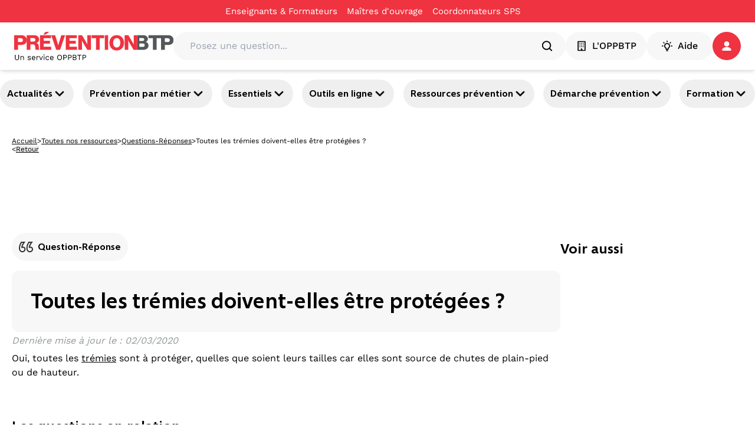

--- FILE ---
content_type: text/html; charset=utf-8
request_url: https://www.preventionbtp.fr/ressources/questions/toutes-les-tremies-doivent-elles-etre-protegees_emFXHdcfcmn5mAAk4QEkf3
body_size: 56014
content:
<!DOCTYPE html><html lang="fr"><head><meta name="viewport" content="width=device-width, initial-scale=1"/><meta name="zd-site-verification" content="6wz056c3u4h6hmpakzza33"/><meta name="msvalidate.01" content="C668F7C3512BFA37732B0E002BF2875B"/><link rel="preconnect" href="https://static.zdassets.com"/><link rel="preconnect" href="https://ekr.zdassets.com"/><link rel="dns-prefetch" href="https://static.zdassets.com"/><link rel="dns-prefetch" href="https://ekr.zdassets.com"/><title>Toutes les trémies doivent-elles être protégées ? | Prévention BTP</title><meta name="description" content="Oui, toutes les trémies sont à protéger, quelles que soient leurs tailles car elles sont source de chutes de plain-pied ou de hauteur."/><meta property="og:title" content="Toutes les trémies doivent-elles être protégées ?"/><meta property="og:description" content="Oui, toutes les trémies sont à protéger, quelles que soient leurs tailles car elles sont source de chutes de plain-pied ou de hauteur."/><meta property="og:image" content=""/><meta property="og:type" content="article"/><meta property="og:site_name" content="Prévention BTP"/><meta name="twitter:card" content="Oui, toutes les trémies sont à protéger, quelles que soient leurs tailles car elles sont source de chutes de plain-pied ou de hauteur."/><meta name="twitter:site" content="@preventionbtp"/><meta name="twitter:creator" content="@preventionbtp"/><meta name="twitter:title" content="Toutes les trémies doivent-elles être protégées ?"/><meta name="twitter:image" content=""/><link rel="canonical" href="https://www.preventionbtp.fr/ressources/questions/toutes-les-tremies-doivent-elles-etre-protegees_emFXHdcfcmn5mAAk4QEkf3"/><link rel="stylesheet" href="/assets/root-CzUAVrSK.css"/><link rel="stylesheet" href="/assets/tous-les-metiers-dKiYrM6Z.css"/><link rel="stylesheet" href="/assets/tailwind-B6aE4an9.css"/><meta charSet="utf-8"/></head><body><!--$--><script type="application/ld+json">[{"@context":"https://schema.org","@type":"FAQPage","datePublished":"2020-03-02T00:00:00+01:00","dateModified":"","mainEntity":[{"@type":"Question","name":"Toutes les trémies doivent-elles être protégées ?","acceptedAnswer":{"@type":"Answer","text":"Oui, toutes les trémies sont à protéger, quelles que soient leurs tailles car elles sont source de chutes de plain-pied ou de hauteur."}}]},{"@context":"https://schema.org","@type":"BreadcrumbList","itemListElement":[{"@type":"ListItem","position":1,"name":"Accueil","item":"https://www.preventionbtp.fr"},{"@type":"ListItem","position":2,"name":"Toutes nos ressources","item":"https://www.preventionbtp.fr/ressources"},{"@type":"ListItem","position":3,"name":"Questions Réponses","item":"https://www.preventionbtp.fr/ressources/questions"},{"@type":"ListItem","position":4,"name":"Toutes les trémies doivent-elles être protégées ?"}]}]</script><!--$--><nav aria-label="Liens d&#x27;évitement" class="absolute left-0 top-0 z-10"><ul class="m-0 list-none p-0"><li><a href="#mainContent" class="sr-only focus:not-sr-only focus:outline-none focus:ring-2">Aller au contenu principal</a></li><li><a href="#main-nav" class="sr-only focus:not-sr-only focus:outline-none focus:ring-2">Aller à la navigation</a></li><li><a href="#searchBar" class="sr-only focus:not-sr-only focus:outline-none focus:ring-2">Aller à la recherche</a></li><li><a href="#footer" class="sr-only focus:not-sr-only focus:outline-none focus:ring-2">Aller au pied de page</a></li></ul></nav><div class="relative z-50 bg-primary-red print:hidden" id="top-header"><div class="container"><div class="flex items-center justify-center"><nav class="flex items-center gap-6"><div class="group flex flex-row items-center gap-1"><a class="py-2 text-[15px] text-white hover:underline" title="Enseignants &amp; Formateurs - Toutes les trémies doivent-elles être protégées ?" href="/formation-initiale" data-discover="true">Enseignants & Formateurs</a><div class="h-1 w-4"></div></div><div class="group flex flex-row items-center gap-1"><a href="https://moa-batissez-en-prevention.fr/" class="py-2 text-[15px] text-white hover:underline" target="_blank" rel="noreferrer" title="Maîtres d&#x27;ouvrage - Toutes les trémies doivent-elles être protégées ?" aria-label="Ce lien s&#x27;ouvrira dans un nouvel onglet">Maîtres d&#x27;ouvrage</a><svg xmlns="http://www.w3.org/2000/svg" fill="currentColor" viewBox="0 0 24 24" color="transparent" class="text-red size-4 group-hover:text-white" aria-hidden="true" focusable="false"><path d="M5 3c-1.093 0-2 .907-2 2v14c0 1.093.907 2 2 2h14c1.093 0 2-.907 2-2v-7h-2v7H5V5h7V3zm9 0v2h3.586l-9.293 9.293 1.414 1.414L19 6.414V10h2V3z"></path></svg></div><div class="group flex flex-row items-center gap-1"><a href="https://csps.preventionbtp.fr/" class="py-2 text-[15px] text-white hover:underline" target="_blank" rel="noreferrer" title="Coordonnateurs SPS - Toutes les trémies doivent-elles être protégées ?" aria-label="Ce lien s&#x27;ouvrira dans un nouvel onglet">Coordonnateurs SPS</a><svg xmlns="http://www.w3.org/2000/svg" fill="currentColor" viewBox="0 0 24 24" color="transparent" class="text-red size-4 group-hover:text-white" aria-hidden="true" focusable="false"><path d="M5 3c-1.093 0-2 .907-2 2v14c0 1.093.907 2 2 2h14c1.093 0 2-.907 2-2v-7h-2v7H5V5h7V3zm9 0v2h3.586l-9.293 9.293 1.414 1.414L19 6.414V10h2V3z"></path></svg></div></nav></div></div></div><header id="main-header" class="sticky top-0 z-[100] border-b border-gray-3 bg-white px-6 py-4 shadow-md print:hidden"><div class="container flex items-center gap-6"><a href="/" data-discover="true"><img src="//media.preventionbtp.fr/fhxono17h6jf/rgX32aiq8roIliWFhEQeG/00d0586568128808a6bb7493df242817/PREVENTIONBTP.svg" alt="Logo PréventionBTP" class="h-[48px] cursor-pointer"/></a><div class="relative grow"><div class="relative flex w-full flex-row items-center gap-2 rounded-3xl bg-gray-3 p-1 px-5"><label for="searchBar" class="sr-only">Posez une question...</label><input id="searchBar" type="text" class="h-fit w-full rounded-xl bg-gray-3 p-2" placeholder="Posez une question..." value=""/><svg xmlns="http://www.w3.org/2000/svg" fill="none" viewBox="0 0 48 48" class="size-6" aria-hidden="true" focusable="false"><path fill="currentColor" fill-rule="evenodd" d="M10 22c0-6.618 5.382-12 12-12s12 5.382 12 12-5.382 12-12 12-12-5.382-12-12m31.414 16.586-6.79-6.792C36.73 29.084 38 25.692 38 22c0-8.822-7.178-16-16-16S6 13.178 6 22s7.178 16 16 16c3.692 0 7.086-1.268 9.794-3.376l6.792 6.79c.39.39.902.586 1.414.586s1.024-.196 1.414-.586a2 2 0 0 0 0-2.828" clip-rule="evenodd"></path></svg></div></div><nav class="z-50 flex shrink-0 items-center gap-5"><button type="button" class="text-white flex items-center justify-center px-4 action-3 transition-all duration-300 ease-in-out paragraph-3-medium h-[48px] rounded-full" title="L&#x27;OPPBTP - Toutes les trémies doivent-elles être protégées ?" style="background-color:#F7F7F8;border-color:#F7F7F8;border-width:1px;color:#000000"><svg xmlns="http://www.w3.org/2000/svg" fill="none" viewBox="0 0 24 24" class="mr-2 size-5" aria-hidden="true" focusable="false"><g fill="currentColor" fill-rule="evenodd" clip-rule="evenodd"><path d="M18 20h-4.5v-2a1 1 0 0 0-1-1h-1a1 1 0 0 0-1 1v2H6V4h12zm1-18H5a1 1 0 0 0-1 1v18a1 1 0 0 0 1 1h14a1 1 0 0 0 1-1V3a1 1 0 0 0-1-1"></path><path d="M9.5 6.5a1 1 0 1 1-2 0 1 1 0 0 1 2 0m3.5 0a1 1 0 1 1-2 0 1 1 0 0 1 2 0m3.5 0a1 1 0 1 1-2 0 1 1 0 0 1 2 0m-7 3.5a1 1 0 1 1-2 0 1 1 0 0 1 2 0m3.5 0a1 1 0 1 1-2 0 1 1 0 0 1 2 0m3.5 0a1 1 0 1 1-2 0 1 1 0 0 1 2 0m-7 3.5a1 1 0 1 1-1.998.002A1 1 0 0 1 9.5 13.5m3.5 0a1 1 0 1 1-1.998.002A1 1 0 0 1 13 13.5m3.5 0a1 1 0 1 1-1.998.002A1 1 0 0 1 16.5 13.5"></path></g></svg>L&#x27;OPPBTP</button><button type="button" class="text-white flex items-center justify-center action-3 transition-all duration-300 ease-in-out m-auto size-full w-fit p-2 px-6 text-base font-medium paragraph-3-medium h-[48px] rounded-full" style="background-color:#F7F7F8;border-color:#F7F7F8;border-width:1px;color:#000000"><svg xmlns="http://www.w3.org/2000/svg" fill="none" viewBox="0 0 24 24" class="mr-2 size-5" aria-hidden="true" focusable="false"><path fill="currentColor" fill-rule="evenodd" d="M12 4.5a1 1 0 0 1-1-1V2a1 1 0 1 1 2 0v1.5a1 1 0 0 1-1 1m5.304 2.196a.997.997 0 0 0 1.414 0l1.06-1.06a1 1 0 0 0-1.413-1.415l-1.061 1.061a1 1 0 0 0 0 1.414M13 18v-1.422a1 1 0 0 1 .599-.916A4 4 0 0 0 16 12c0-2.206-1.794-4-4-4s-4 1.794-4 4a4 4 0 0 0 2.401 3.662 1 1 0 0 1 .599.916V18zm1 2h-4a1 1 0 0 1-1-1v-1.809A6 6 0 0 1 6 12c0-3.309 2.691-6 6-6s6 2.691 6 6a6 6 0 0 1-3 5.191V19a1 1 0 0 1-1 1m-1.9 3h-.2a1.9 1.9 0 0 1-1.9-1.9.1.1 0 0 1 .1-.1h3.8a.1.1 0 0 1 .1.1 1.9 1.9 0 0 1-1.9 1.9M5.282 6.696a.997.997 0 0 0 1.414 0 1 1 0 0 0 0-1.414l-1.06-1.06A1 1 0 0 0 4.22 5.634zM22 13h-1.5a1 1 0 1 1 0-2H22a1 1 0 1 1 0 2M2 13h1.5a1 1 0 1 0 0-2H2a1 1 0 1 0 0 2" clip-rule="evenodd"></path></svg>Aide</button><div role="button" tabindex="0" aria-label="Se connecter / s&#x27;inscrire" class="relative z-50 h-fit"><a href="api/connect?redirectTo=%2Fressources%2Fquestions%2Ftoutes-les-tremies-doivent-elles-etre-protegees_emFXHdcfcmn5mAAk4QEkf3"><button type="button" class="text-white flex items-center justify-center action-3 transition-all duration-300 ease-in-out relative size-[48px] rounded-full p-2.5" style="background-color:#EF3340;border-color:#EF3340;border-width:1px;color:#ffffff"><svg xmlns="http://www.w3.org/2000/svg" fill="none" viewBox="0 0 16 16" class="size-4" aria-hidden="true" focusable="false"><path fill="currentColor" fill-rule="evenodd" d="M14.09 15.917c1.21 0 2.093-.877 1.751-1.75-1.002-2.549-4.134-4.407-7.843-4.407s-6.84 1.858-7.842 4.406c-.342.874.542 1.751 1.752 1.751zM12.398 4.481a4.399 4.399 0 1 1-8.798 0 4.399 4.399 0 0 1 8.798 0" clip-rule="evenodd"></path></svg></button></a></div></nav></div></header><div id="main-nav" class="relative z-40 print:hidden shadow-y-2"><nav class="container flex justify-between gap-2 py-4 pixel-ratio-1.5:py-3"><button class="heading-4 group flex items-center gap-2 rounded-full p-3 hover:cursor-pointer hover:bg-primary-purple hover:text-white pixel-ratio-1.5:p-1 pixel-ratio-1.5:px-3" aria-expanded="false" aria-controls="section-3yJhtQGh26qb3OYmIjVvuD">Actualités<svg xmlns="http://www.w3.org/2000/svg" fill="currentColor" stroke="currentColor" viewBox="0 0 24 24" class="size-6 text-black group-hover:text-white" aria-hidden="true" focusable="false"><path fill-rule="evenodd" d="M12 16a1 1 0 0 1-.707-.293l-6-6a.999.999 0 1 1 1.414-1.414L12 13.586l5.293-5.293a.999.999 0 1 1 1.414 1.414l-6 6A1 1 0 0 1 12 16" clip-rule="evenodd"></path></svg></button><button class="heading-4 group flex items-center gap-2 rounded-full p-3 hover:cursor-pointer hover:bg-primary-purple hover:text-white pixel-ratio-1.5:p-1 pixel-ratio-1.5:px-3" aria-expanded="false" aria-controls="section-tIGqzcHvzz6Dls42wyyAG">Prévention par métier<svg xmlns="http://www.w3.org/2000/svg" fill="currentColor" stroke="currentColor" viewBox="0 0 24 24" class="size-6 text-black group-hover:text-white" aria-hidden="true" focusable="false"><path fill-rule="evenodd" d="M12 16a1 1 0 0 1-.707-.293l-6-6a.999.999 0 1 1 1.414-1.414L12 13.586l5.293-5.293a.999.999 0 1 1 1.414 1.414l-6 6A1 1 0 0 1 12 16" clip-rule="evenodd"></path></svg></button><button class="heading-4 group flex items-center gap-2 rounded-full p-3 hover:cursor-pointer hover:bg-primary-purple hover:text-white pixel-ratio-1.5:p-1 pixel-ratio-1.5:px-3" aria-expanded="false" aria-controls="section-4LtbzEHHUGtZjUk73QhYaE">Essentiels<svg xmlns="http://www.w3.org/2000/svg" fill="currentColor" stroke="currentColor" viewBox="0 0 24 24" class="size-6 text-black group-hover:text-white" aria-hidden="true" focusable="false"><path fill-rule="evenodd" d="M12 16a1 1 0 0 1-.707-.293l-6-6a.999.999 0 1 1 1.414-1.414L12 13.586l5.293-5.293a.999.999 0 1 1 1.414 1.414l-6 6A1 1 0 0 1 12 16" clip-rule="evenodd"></path></svg></button><button class="heading-4 group flex items-center gap-2 rounded-full p-3 hover:cursor-pointer hover:bg-primary-purple hover:text-white pixel-ratio-1.5:p-1 pixel-ratio-1.5:px-3" aria-expanded="false" aria-controls="section-6vS99byoCcnYBOrtRWyI3p">Outils en ligne<svg xmlns="http://www.w3.org/2000/svg" fill="currentColor" stroke="currentColor" viewBox="0 0 24 24" class="size-6 text-black group-hover:text-white" aria-hidden="true" focusable="false"><path fill-rule="evenodd" d="M12 16a1 1 0 0 1-.707-.293l-6-6a.999.999 0 1 1 1.414-1.414L12 13.586l5.293-5.293a.999.999 0 1 1 1.414 1.414l-6 6A1 1 0 0 1 12 16" clip-rule="evenodd"></path></svg></button><button class="heading-4 group flex items-center gap-2 rounded-full p-3 hover:cursor-pointer hover:bg-primary-purple hover:text-white pixel-ratio-1.5:p-1 pixel-ratio-1.5:px-3" aria-expanded="false" aria-controls="section-3Qvj06jcu94CC8KsXY7d8w">Ressources prévention<svg xmlns="http://www.w3.org/2000/svg" fill="currentColor" stroke="currentColor" viewBox="0 0 24 24" class="size-6 text-black group-hover:text-white" aria-hidden="true" focusable="false"><path fill-rule="evenodd" d="M12 16a1 1 0 0 1-.707-.293l-6-6a.999.999 0 1 1 1.414-1.414L12 13.586l5.293-5.293a.999.999 0 1 1 1.414 1.414l-6 6A1 1 0 0 1 12 16" clip-rule="evenodd"></path></svg></button><button class="heading-4 group flex items-center gap-2 rounded-full p-3 hover:cursor-pointer hover:bg-primary-purple hover:text-white pixel-ratio-1.5:p-1 pixel-ratio-1.5:px-3" aria-expanded="false" aria-controls="section-3XTWKVA1SIpbIP7HcR1uTn">Démarche prévention<svg xmlns="http://www.w3.org/2000/svg" fill="currentColor" stroke="currentColor" viewBox="0 0 24 24" class="size-6 text-black group-hover:text-white" aria-hidden="true" focusable="false"><path fill-rule="evenodd" d="M12 16a1 1 0 0 1-.707-.293l-6-6a.999.999 0 1 1 1.414-1.414L12 13.586l5.293-5.293a.999.999 0 1 1 1.414 1.414l-6 6A1 1 0 0 1 12 16" clip-rule="evenodd"></path></svg></button><button class="heading-4 group flex items-center gap-2 rounded-full p-3 hover:cursor-pointer hover:bg-primary-purple hover:text-white pixel-ratio-1.5:p-1 pixel-ratio-1.5:px-3" aria-expanded="false" aria-controls="section-5VzWss6LHzdoyoty2JTBub">Formation<svg xmlns="http://www.w3.org/2000/svg" fill="currentColor" stroke="currentColor" viewBox="0 0 24 24" class="size-6 text-black group-hover:text-white" aria-hidden="true" focusable="false"><path fill-rule="evenodd" d="M12 16a1 1 0 0 1-.707-.293l-6-6a.999.999 0 1 1 1.414-1.414L12 13.586l5.293-5.293a.999.999 0 1 1 1.414 1.414l-6 6A1 1 0 0 1 12 16" clip-rule="evenodd"></path></svg></button></nav></div><div class="relative z-40"></div><div role="button" tabindex="0" class=""></div><!--/$--><main id="mainContent"><!--$--><div class="container mt-3 hidden flex-col gap-3 p-5 md:flex"><div class="flex items-center gap-2"><a class="text-nowrap text-xs/3 underline" title="Accueil - Toutes les trémies doivent-elles être protégées ?" href="/" data-discover="true">Accueil</a><span class="text-xs">&gt;</span><a class="text-nowrap text-xs/3 underline" title="Toutes nos ressources - Toutes les trémies doivent-elles être protégées ?" href="/ressources" data-discover="true">Toutes nos ressources</a><span class="text-xs">&gt;</span><a class="text-nowrap text-xs/3 underline" title="Questions-Réponses - Toutes les trémies doivent-elles être protégées ?" href="/ressources?catalog.name=Questions+Réponses" data-discover="true">Questions-Réponses</a><span class="text-xs">&gt;</span><span class="line-clamp-1 text-xs">Toutes les trémies doivent-elles être protégées ?</span></div><div class="flex gap-2"><span class="text-xs/3">&lt;</span><button class="text-xs/3 underline">Retour</button></div></div><!--/$--><!--$--><div class="relative flex flex-col gap-6 md:flex-row md:px-0 justify-between h-fit w-screen left-1/2 transform -translate-x-1/2 items-center" style="background-color:transparent"><div class="container"><div class="flex flex-col-reverse gap-6 items-center md:flex-row md:justify-center"><div class="flex flex-col gap-4 top-8 w-full items-center text-center"><div class="flex flex-col items-stretch gap-6 h-full"><!--$--><div class="w-full min-h-24"><div id="div-gpt-ad-1749108998483-0" style="max-height:90px;min-width:728px"></div></div><!--/$--></div></div></div></div></div><!--/$--><!--$--><div class="container flex flex-col gap-6 p-5 md:gap-12"><!--$--><div class="relative flex flex-col gap-6 md:flex-row md:px-0 justify-between w-full h-fit" style="background-color:transparent"><div class="flex flex-col gap-4 top-8 w-full md:w-3/4"><div class="flex flex-col items-stretch gap-12 h-full"><!--$--><div class="flexflex-col rounded-lg min-w-[930px]"><div class="flex flex-row gap-2"><div class="mb-4 flex items-center self-start rounded-full bg-gray-3 p-3 heading-4"><svg xmlns="http://www.w3.org/2000/svg" fill="none" viewBox="0 0 24 24" class="size-6 mr-2" aria-hidden="true" focusable="false"><path fill="currentColor" fill-opacity="0.8" fill-rule="evenodd" d="M3.688 3H11v.312C8.937 5.5 6.688 9.063 6.312 11.437c.438-.062.75-.062 1-.062 2.314 0 4 1.688 4 4.438 0 2.562-1.874 5.187-5.437 5.187S0 17.938 0 14c0-3.374 1.125-7.124 3.688-11m.648 8.124C4.628 9.28 5.758 7.016 7.119 5H4.788C2.937 8.062 2 11.085 2 14c0 2.489 1.198 5 3.875 5 2.362 0 3.438-1.652 3.438-3.187 0-.733-.195-2.438-2.001-2.438-.217 0-.421 0-.72.042l-2.411.342a.202.202 0 0 1-.226-.23zM16.375 3h7.313v.312C21.625 5.5 19.375 9.063 19 11.437c.438-.062.75-.062 1-.062 2.313 0 4 1.688 4 4.438C24 18.375 22.125 21 18.563 21s-5.875-3.062-5.875-7c0-3.374 1.124-7.124 3.687-11m.648 8.125c.293-1.843 1.422-4.109 2.784-6.125h-2.332c-1.85 3.062-2.788 6.085-2.788 9 0 2.489 1.199 5 3.876 5C20.924 19 22 17.348 22 15.813c0-.733-.196-2.438-2.001-2.438-.218 0-.422 0-.72.042l-2.41.341a.2.2 0 0 1-.227-.229z" clip-rule="evenodd"></path></svg><span class="">Question-Réponse</span></div></div><div class="flex flex-col justify-between gap-3 md:flex-row print:mb-4 print:flex print:w-full print:flex-row print:items-center"><div class="flex w-full flex-col justify-between print:w-3/4"><div class="flex flex-col"><div class="flex w-full flex-col justify-between"><div class="flex flex-col gap-3"><div class="flex h-fit w-full flex-col gap-3 rounded-xl bg-gray-3 p-8"><h1 class="font-morandi text-4xl font-bold">Toutes les trémies doivent-elles être protégées ?</h1></div><div class="text-left"></div><div class="italic text-gray-1"><p>Dernière mise à jour le<!-- --> :<!-- --> <!-- -->02/03/2020</p></div><div class="font-medium"><p class='new-paragraph-3-regular'>Oui, toutes les <a name='paddixLink' class='underline' href='https://www.preventionbtp.fr/ressources/questions/qu-est-ce-qu-une-tremie_BaYYHBR2yGBhqwdwWrZvdk'>trémies</a> sont à protéger, quelles que soient leurs tailles car elles sont source de chutes de plain-pied ou de hauteur.</p><p class='new-paragraph-3-regular'></p></div></div></div></div></div></div></div><!--/$--></div></div><div class="flex flex-col gap-4 top-8 w-full md:w-1/4"><div class="flex flex-col items-stretch gap-12 h-full"><!--$--><div class="relative h-full"><div class=""></div><div class="flex w-full flex-col z-10 gap-8" id="4kykr4GlRoMqTDFHVuUjHD"><div><h2 class="relative py-3 heading-2">Voir aussi</h2></div><!--$--><!--/$--></div></div><!--/$--></div></div></div><!--/$--></div><!--/$--><!--$--><div class="container flex flex-col gap-6 p-5 md:gap-12"><!--$--><div class="relative flex flex-col gap-6 md:flex-row md:px-0 justify-between w-full h-fit" style="background-color:transparent"><div class="flex flex-col gap-4 top-8 w-full"><div class="flex flex-col items-stretch gap-12 h-full"><!--$--><div class="relative h-full"><div class=""></div><div class="flex w-full flex-col z-10 gap-8" id="5HDQgxkY8f2DIxtYnPRYoy"><div><h2 class="relative py-3 heading-2">Les questions en relation</h2></div><!--$--><!--/$--></div></div><!--/$--></div></div></div><div class="w-full min-h-24"><div id="div-gpt-ad-1749109343351-0" style="max-height:90px;min-width:728px"></div></div><!--/$--></div><!--/$--><!--$--><div class="relative flex flex-col gap-6 md:flex-row md:px-0 justify-between h-fit w-screen left-1/2 transform -translate-x-1/2 items-center" style="background-color:transparent"><div class="container"><div class="flex flex-col-reverse gap-6 items-center md:flex-row md:justify-center"><div class="flex flex-col gap-4 top-8 w-full items-center text-center"><div class="flex flex-col items-stretch gap-6 h-full"><!--$--><div class="w-full min-h-24"><div id="div-gpt-ad-1749109343351-0" style="max-height:90px;min-width:728px"></div></div><!--/$--></div></div></div></div></div><!--/$--></main><!--$--><footer id="footer" class="mt-12 bg-gray-3 print:hidden"><div class="container p-5"><div class="flex flex-col justify-between gap-32 md:flex-row"><div class="flex flex-1 gap-5 flex-col"><div class="flex flex-col gap-3"><span class="text-xs">Un service </span><a href="https://www.oppbtp.com/"><img loading="lazy" src="//media.preventionbtp.fr/fhxono17h6jf/4sJ5Fx9nuhDLG2fgEoIOZu/7316f1b12c22b2c6bb6073fc5c9abe74/logo-oppbtp--footer.6c651904.png" alt="Logo OPPBTP"/></a><div class="gap-x-3"><ul class="flex list-none flex-wrap gap-x-3"><li><a href="https://www.oppbtp.com/qui-sommes-nous/" class="paragraph-3-semibold hover:underline" target="_blank" rel="noreferrer" title="Qui sommes-nous ? - Toutes les trémies doivent-elles être protégées ?" aria-label="Ce lien s&#x27;ouvrira dans un nouvel onglet">Qui sommes-nous ?</a></li><li><a class="paragraph-3-semibold hover:underline" title="Informations légales - Toutes les trémies doivent-elles être protégées ?" href="/mentions-legales" data-discover="true">Informations légales</a></li><li><a class="paragraph-3-semibold hover:underline" title="Conditions générales d&#x27;utilisation - Toutes les trémies doivent-elles être protégées ?" href="/conditions-generales-d-utilisation" data-discover="true">Conditions générales d'utilisation</a></li><li><a class="paragraph-3-semibold hover:underline" title="Contact - Toutes les trémies doivent-elles être protégées ?" href="https://www.oppbtp.com/contact/">Contact</a></li><li><a class="paragraph-3-semibold hover:underline" title="Toutes nos ressources - Toutes les trémies doivent-elles être protégées ?" href="/ressources" data-discover="true">Toutes nos ressources</a></li><li><a class="paragraph-3-semibold hover:underline" title="Plan du site - Toutes les trémies doivent-elles être protégées ?" href="/plan-du-site" data-discover="true">Plan du site</a></li><li><button type="button" class="paragraph-3-semibold hover:underline">Gestion des cookies</button></li></ul></div><hr role="presentation" class="border border-gray-2"/><ul class="flex list-none flex-wrap gap-x-3"><li><a class="paragraph-3-semibold flex items-center gap-2 hover:underline" href="https://www.facebook.com/solutionsBTP"><img loading="lazy" class="size-[18px]" src="//media.preventionbtp.fr/fhxono17h6jf/5GPPQZLpXhNGkYVZZIEo2K/7eb7662cd83ddc292bd1d2b812ea6805/Facebook.png" alt="Facebook"/>Facebook</a></li><li><a class="paragraph-3-semibold flex items-center gap-2 hover:underline" href="https://fr.linkedin.com/company/oppbtp"><img loading="lazy" class="size-[18px]" src="//media.preventionbtp.fr/fhxono17h6jf/3VunptrMaXfPZfirAiHPMn/8dba97f3eb3fbbfd4e7179a2b254407d/Linkedin.png" alt="LinkedIn"/>LinkedIn</a></li><li><a class="paragraph-3-semibold flex items-center gap-2 hover:underline" href="https://www.tiktok.com/@oppbtp"><img loading="lazy" class="size-[18px]" src="//media.preventionbtp.fr/fhxono17h6jf/6grII9tWCZy7C3CnTzsdGi/94b723feeebfe6af0c1ba3f82132dc3f/tiktok-icon-opti.png" alt="TikTok"/>TikTok</a></li><li><a class="paragraph-3-semibold flex items-center gap-2 hover:underline" href="https://www.youtube.com/user/PreventionBTP"><img loading="lazy" class="size-[18px]" src="//media.preventionbtp.fr/fhxono17h6jf/2KvHbpb9l0tMbBOKh818Cu/d664c63b3e78402f3a29f1ff6e488515/Youtube.png" alt="YouTube"/>YouTube</a></li></ul></div><hr role="presentation" class="border border-gray-2"/><div class="flex flex-col gap-3"><p class="heading-5-mobile">Newsletter PréventionBTP</p><p class="text-xs">Tous les vendredis, notre lettre hebdomadaire vous propose un condensé d’actualités sur la prévention et dans le secteur du BTP.</p><a class="text-white flex items-center justify-center px-4 action-3 rounded-[18px] h-9 transition-all duration-300 ease-in-out self-start" title="En savoir plus - Toutes les trémies doivent-elles être protégées ?" style="background-color:#EF3340;border-color:#EF3340;border-width:1px;color:#ffffff" href="/newsletter" data-discover="true">En savoir plus</a></div><div class="flex flex-col gap-3"><p class="heading-5-mobile">Annoncer sur PréventionBTP</p><p class="text-xs">Insérez vos espaces publicitaires sur le site, le magazine, et/ou la newsletter PréventionBTP</p><button type="button" class="text-white flex items-center justify-center px-4 action-3 rounded-[18px] h-9 transition-all duration-300 ease-in-out self-start" title="Voir le Kit Média - Toutes les trémies doivent-elles être protégées ?" style="background-color:#EF3340;border-color:#EF3340;border-width:1px;color:#ffffff">Voir le Kit Média</button></div><div class="flex flex-col gap-3"><p class="heading-5-mobile">Nos labels qualité</p><a class="self-start w-32" href="https://assets.ctfassets.net/fhxono17h6jf/20yhzkxQFACkGErw9f8lYR/324d1a00e4cdc13cdece2d037d8f892f/OPPBTP-Certificat-Cofrac.pdf"><img loading="lazy" src="//media.preventionbtp.fr/fhxono17h6jf/7C70h6l3qz37hK7IvHah8O/c36c67ba8a86b8b3314c61b8c447501b/ISO-9001-opti.png" alt="Un logo rouge et blanc indiquant la certification ISO 9001, avec un texte en majuscules “ORGANISME CERTIFIÉ” en dessous. Un symbole de coche verte apparaît dans le coin inférieur droit, signifiant que l’organisme est certifié conforme à la norme ISO 9001." class="w-32 rounded-xl object-cover"/></a></div></div><div class="flex w-full flex-1 flex-col gap-5"><div class="flex flex-col gap-2"><a class="paragraph-1-semibold hover:underline" title="La prévention par métier - Toutes les trémies doivent-elles être protégées ?" href="/tous-les-metiers" data-discover="true">La prévention par métier</a><p class="text-xs">Explorez des solutions pratiques et réalistes pour améliorer la vie sur vos chantiers.</p><ul class=" list-none "><li class="relative pl-4"><span class="absolute left-0 top-1/2 size-1.5 -translate-y-1/2 rounded-full bg-primary-red"></span><a class="paragraph-3-semibold hover:underline" title="Tous les métiers - Toutes les trémies doivent-elles être protégées ?" href="/tous-les-metiers" data-discover="true">Tous les métiers</a></li></ul></div><hr role="presentation" class="border border-gray-2"/><div class="flex flex-col gap-2"><a class="paragraph-1-semibold hover:underline" title="Essentiels - Toutes les trémies doivent-elles être protégées ?" href="/essentiels" data-discover="true">Essentiels</a><p class="text-xs">Construisez, avec toute l’entreprise, des mécanismes et systèmes de prévention adaptés et personnalisés.</p><ul class=" list-none "><li class="relative pl-4"><span class="absolute left-0 top-1/2 size-1.5 -translate-y-1/2 rounded-full bg-primary-red"></span><a class="paragraph-3-semibold hover:underline" title="Engagez votre démarche prévention  - Toutes les trémies doivent-elles être protégées ?" href="/essentiels" data-discover="true">Engagez votre démarche prévention </a></li><li class="relative pl-4"><span class="absolute left-0 top-1/2 size-1.5 -translate-y-1/2 rounded-full bg-primary-red"></span><a class="paragraph-3-semibold hover:underline" title="Droit de la prévention - Toutes les trémies doivent-elles être protégées ?" href="/droit-de-la-prevention" data-discover="true">Droit de la prévention</a></li></ul></div><hr role="presentation" class="border border-gray-2"/><div class="flex flex-col gap-2"><a class="paragraph-1-semibold hover:underline" title="Outils en ligne - Toutes les trémies doivent-elles être protégées ?" href="/outils-en-ligne" data-discover="true">Outils en ligne</a><p class="text-xs">Simplifiez-vous la vie avec des outils faciles et pratiques, qui vous aideront à mettre en place la prévention dans votre entreprise.</p><ul class=" list-none "><li class="relative pl-4"><span class="absolute left-0 top-1/2 size-1.5 -translate-y-1/2 rounded-full bg-primary-red"></span><a class="paragraph-3-semibold hover:underline" title="Mon document unique - Toutes les trémies doivent-elles être protégées ?" href="/outils-en-ligne/document-unique" data-discover="true">Mon document unique</a></li><li class="relative pl-4"><span class="absolute left-0 top-1/2 size-1.5 -translate-y-1/2 rounded-full bg-primary-red"></span><a class="paragraph-3-semibold hover:underline" title="Mon PPSPS - Toutes les trémies doivent-elles être protégées ?" href="/outils-en-ligne/ppsps" data-discover="true">Mon PPSPS</a></li><li class="relative pl-4"><span class="absolute left-0 top-1/2 size-1.5 -translate-y-1/2 rounded-full bg-primary-red"></span><a class="paragraph-3-semibold hover:underline" title="Mon espace e-prévention - Toutes les trémies doivent-elles être protégées ?" href="/outils-en-ligne" data-discover="true">Mon espace e-prévention</a></li></ul></div></div><div class="flex w-full flex-1 flex-col gap-5"><div><a class="paragraph-1-semibold hover:underline" title="Ressources Prévention - Toutes les trémies doivent-elles être protégées ?" href="/ressources" data-discover="true">Ressources Prévention</a><p class="text-xs">Explorez des ressources pratiques pour sensibiliser les compagnons et sécuriser les situations de travail.</p><ul class="list-none"><li class="relative pl-4"><span class="absolute left-0 top-1/2 size-1.5 -translate-y-1/2 rounded-full bg-primary-red"></span><a class="paragraph-3-semibold hover:underline" title="Les guides prévention - Toutes les trémies doivent-elles être protégées ?" href="/ressources?catalog.name=Guides" data-discover="true">Les guides prévention</a></li><li class="relative pl-4"><span class="absolute left-0 top-1/2 size-1.5 -translate-y-1/2 rounded-full bg-primary-red"></span><a class="paragraph-3-semibold hover:underline" title="Les affiches - Toutes les trémies doivent-elles être protégées ?" href="/ressources/affiches" data-discover="true">Les affiches</a></li><li class="relative pl-4"><span class="absolute left-0 top-1/2 size-1.5 -translate-y-1/2 rounded-full bg-primary-red"></span><a class="paragraph-3-semibold hover:underline" title="Les solutions - Toutes les trémies doivent-elles être protégées ?" href="/ressources?catalog.name=Solutions" data-discover="true">Les solutions</a></li></ul></div><hr role="presentation" class="border border-gray-2"/><div><a class="paragraph-1-semibold hover:underline" title="Actualités - Toutes les trémies doivent-elles être protégées ?" href="/actualites" data-discover="true">Actualités</a><p class="text-xs">Connectez-vous à l&#x27;actualité de la prévention : articles, événements, magazine…</p><ul class="list-none"><li class="relative pl-4"><span class="absolute left-0 top-1/2 size-1.5 -translate-y-1/2 rounded-full bg-primary-red"></span><a class="paragraph-3-semibold hover:underline" title="Toutes les actualités - Toutes les trémies doivent-elles être protégées ?" href="/actualites" data-discover="true">Toutes les actualités</a></li><li class="relative pl-4"><span class="absolute left-0 top-1/2 size-1.5 -translate-y-1/2 rounded-full bg-primary-red"></span><a class="paragraph-3-semibold hover:underline" title="Recevoir le magazine - Toutes les trémies doivent-elles être protégées ?" href="https://magazine.preventionbtp.fr/">Recevoir le magazine</a></li></ul></div><hr role="presentation" class="border border-gray-2"/><div><a class="paragraph-1-semibold hover:underline" title="Formation professionnelle - Toutes les trémies doivent-elles être protégées ?" href="/formation" data-discover="true">Formation professionnelle</a><p class="text-xs">Montez en compétences grâce aux formations en ligne ou en présentiel.</p><ul class="list-none"></ul></div><span class="text-right text-xs text-gray-2">v<!-- -->1.0.15</span></div></div></div></footer><!--/$--><!--/$--><link rel="modulepreload" href="/assets/entry.client-GAosoonr.js"/><link rel="modulepreload" href="/assets/redirection-doc-CsIteD6E.js"/><link rel="modulepreload" href="/assets/date--6tTimIx.js"/><link rel="modulepreload" href="/assets/root-BA1-dfP5.js"/><link rel="modulepreload" href="/assets/tous-les-metiers._index-DFxSwADJ.js"/><link rel="modulepreload" href="/assets/questions._slug-Cw5iIH53.js"/><script>window.__reactRouterContext = {"basename":"/","future":{"v8_middleware":false,"unstable_optimizeDeps":false,"unstable_splitRouteModules":false,"unstable_subResourceIntegrity":false,"unstable_viteEnvironmentApi":false},"routeDiscovery":{"mode":"lazy","manifestPath":"/__manifest"},"ssr":true,"isSpaMode":false};window.__reactRouterContext.stream = new ReadableStream({start(controller){window.__reactRouterContext.streamController = controller;}}).pipeThrough(new TextEncoderStream());</script><script type="module" async="">;
import * as route0 from "/assets/root-BA1-dfP5.js";
import * as route1 from "/assets/questions._slug-Cw5iIH53.js";
  window.__reactRouterManifest = {
  "entry": {
    "module": "/assets/entry.client-GAosoonr.js",
    "imports": [
      "/assets/redirection-doc-CsIteD6E.js",
      "/assets/date--6tTimIx.js"
    ],
    "css": []
  },
  "routes": {
    "root": {
      "id": "root",
      "path": "",
      "hasAction": false,
      "hasLoader": true,
      "hasClientAction": false,
      "hasClientLoader": false,
      "hasClientMiddleware": false,
      "hasErrorBoundary": true,
      "module": "/assets/root-BA1-dfP5.js",
      "imports": [
        "/assets/redirection-doc-CsIteD6E.js",
        "/assets/date--6tTimIx.js",
        "/assets/tous-les-metiers._index-DFxSwADJ.js"
      ],
      "css": [
        "/assets/root-CzUAVrSK.css",
        "/assets/tous-les-metiers-dKiYrM6Z.css"
      ]
    },
    "routes/ressources+/questions.$slug": {
      "id": "routes/ressources+/questions.$slug",
      "parentId": "root",
      "path": "ressources/questions/:slug",
      "hasAction": false,
      "hasLoader": true,
      "hasClientAction": false,
      "hasClientLoader": false,
      "hasClientMiddleware": false,
      "hasErrorBoundary": false,
      "module": "/assets/questions._slug-Cw5iIH53.js",
      "imports": [
        "/assets/tous-les-metiers._index-DFxSwADJ.js",
        "/assets/redirection-doc-CsIteD6E.js",
        "/assets/date--6tTimIx.js"
      ],
      "css": [
        "/assets/tous-les-metiers-dKiYrM6Z.css"
      ]
    },
    "routes/_index": {
      "id": "routes/_index",
      "parentId": "root",
      "index": true,
      "hasAction": false,
      "hasLoader": true,
      "hasClientAction": false,
      "hasClientLoader": false,
      "hasClientMiddleware": false,
      "hasErrorBoundary": false,
      "module": "/assets/_index-Cogd2t9y.js",
      "imports": [
        "/assets/tous-les-metiers._index-DFxSwADJ.js",
        "/assets/redirection-doc-CsIteD6E.js",
        "/assets/date--6tTimIx.js"
      ],
      "css": [
        "/assets/tous-les-metiers-dKiYrM6Z.css"
      ]
    },
    "routes/ressources+/questions._index": {
      "id": "routes/ressources+/questions._index",
      "parentId": "root",
      "path": "ressources/questions",
      "index": true,
      "hasAction": false,
      "hasLoader": true,
      "hasClientAction": false,
      "hasClientLoader": false,
      "hasClientMiddleware": false,
      "hasErrorBoundary": false,
      "module": "/assets/questions._index-q4DXw1aW.js",
      "imports": [
        "/assets/tous-les-metiers._index-DFxSwADJ.js",
        "/assets/redirection-doc-CsIteD6E.js",
        "/assets/date--6tTimIx.js"
      ],
      "css": [
        "/assets/tous-les-metiers-dKiYrM6Z.css"
      ]
    },
    "routes/ressources+/_index": {
      "id": "routes/ressources+/_index",
      "parentId": "root",
      "path": "ressources",
      "index": true,
      "hasAction": false,
      "hasLoader": true,
      "hasClientAction": false,
      "hasClientLoader": false,
      "hasClientMiddleware": false,
      "hasErrorBoundary": false,
      "module": "/assets/_index-BUPWy3sV.js",
      "imports": [
        "/assets/tous-les-metiers._index-DFxSwADJ.js",
        "/assets/redirection-doc-CsIteD6E.js",
        "/assets/date--6tTimIx.js"
      ],
      "css": [
        "/assets/tous-les-metiers-dKiYrM6Z.css"
      ]
    }
  },
  "url": "/assets/manifest-e913184f.js",
  "version": "e913184f"
};
  window.__reactRouterRouteModules = {"root":route0,"routes/ressources+/questions.$slug":route1};

import("/assets/entry.client-GAosoonr.js");</script></body></html><!--$--><script>window.__reactRouterContext.streamController.enqueue("[{\"_1\":2,\"_4939\":-5,\"_4940\":-5},\"loaderData\",{\"_3\":4,\"_2594\":2595},\"root\",{\"_5\":6,\"_7\":8,\"_9\":10,\"_11\":12,\"_13\":14,\"_25\":26,\"_2568\":2569,\"_2570\":-5,\"_2571\":2572,\"_2581\":318,\"_2582\":2583,\"_2588\":2589},\"viewport\",1024,\"version\",\"1.0.15\",\"gtmId\",\"GTM-WCZ4V3W\",\"hotjarId\",\"2433582\",\"context\",{\"_15\":16,\"_17\":18,\"_23\":24},\"requestId\",\"req_1768439913452_letsjhl\",\"user\",{\"_19\":20,\"_21\":22},\"message\",\"Invalid JWT Token\",\"code\",0,\"company\",{\"_19\":20,\"_21\":22},\"response404\",{\"_27\":28,\"_31\":32,\"_33\":22,\"_34\":35,\"_36\":37,\"_2564\":2565},\"sys\",{\"_29\":30},\"type\",\"Array\",\"total\",1,\"skip\",\"limit\",100,\"items\",[38],{\"_39\":40,\"_27\":45,\"_73\":74},\"metadata\",{\"_41\":42,\"_43\":44},\"tags\",[],\"concepts\",[],{\"_46\":47,\"_52\":54,\"_29\":55,\"_56\":57,\"_58\":57,\"_59\":60,\"_64\":32,\"_65\":32,\"_66\":67,\"_71\":72},\"space\",{\"_27\":48},{\"_29\":49,\"_50\":51,\"_52\":53},\"Link\",\"linkType\",\"Space\",\"id\",\"fhxono17h6jf\",\"Db7K6fQYzGXPiT5Q7hdAN\",\"Entry\",\"createdAt\",\"2025-05-12T14:53:42.102Z\",\"updatedAt\",\"environment\",{\"_27\":61},{\"_52\":62,\"_29\":49,\"_50\":63},\"master\",\"Environment\",\"publishedVersion\",\"revision\",\"contentType\",{\"_27\":68},{\"_29\":49,\"_50\":69,\"_52\":70},\"ContentType\",\"components\",\"locale\",\"fr\",\"fields\",{\"_75\":76,\"_77\":76,\"_78\":79,\"_70\":80,\"_2561\":2562,\"_2563\":2562},\"title\",\"404\",\"slug\",\"description\",\"Page 404\",[81,1710,1846],{\"_39\":82,\"_27\":89,\"_73\":102},{\"_41\":83,\"_43\":88},[84],{\"_27\":85},{\"_29\":49,\"_50\":86,\"_52\":87},\"Tag\",\"equipeMagazineReadOnly\",[],{\"_46\":90,\"_52\":92,\"_29\":55,\"_56\":93,\"_58\":94,\"_59\":95,\"_64\":97,\"_65\":98,\"_66\":99,\"_71\":72},{\"_27\":91},{\"_29\":49,\"_50\":51,\"_52\":53},\"3HsVHywo6TE9kak7c5Ya9\",\"2024-12-06T11:36:27.000Z\",\"2025-12-16T10:53:58.500Z\",{\"_27\":96},{\"_52\":62,\"_29\":49,\"_50\":63},43,21,{\"_27\":100},{\"_29\":49,\"_50\":69,\"_52\":101},\"header\",{\"_75\":103,\"_104\":105,\"_140\":141,\"_142\":143,\"_1490\":1491,\"_1526\":1527,\"_1561\":1562,\"_1580\":1581,\"_1599\":1600,\"_1617\":1618,\"_1635\":1636,\"_1653\":1654,\"_1672\":1673,\"_1690\":1691,\"_1709\":318},\"Header\",\"logo\",{\"_39\":106,\"_27\":109,\"_73\":120},{\"_41\":107,\"_43\":108},[],[],{\"_46\":110,\"_52\":112,\"_29\":113,\"_56\":114,\"_58\":115,\"_59\":116,\"_64\":118,\"_65\":119,\"_71\":72},{\"_27\":111},{\"_29\":49,\"_50\":51,\"_52\":53},\"rgX32aiq8roIliWFhEQeG\",\"Asset\",\"2024-12-06T11:01:31.269Z\",\"2025-02-04T09:16:29.594Z\",{\"_27\":117},{\"_52\":62,\"_29\":49,\"_50\":63},29,8,{\"_75\":121,\"_78\":122,\"_123\":124},\"Logo PreventionBTP\",\"Le logo de PréventionBTP avec le texte : \\\"un service OPPBTP\\\"\",\"file\",{\"_125\":126,\"_127\":128,\"_137\":138,\"_66\":139},\"url\",\"//media.preventionbtp.fr/fhxono17h6jf/rgX32aiq8roIliWFhEQeG/00d0586568128808a6bb7493df242817/PREVENTIONBTP.svg\",\"details\",{\"_129\":130,\"_131\":132},\"size\",14310,\"image\",{\"_133\":134,\"_135\":136},\"width\",191,\"height\",34,\"fileName\",\"PREVENTIONBTP.svg\",\"image/svg+xml\",\"inputPlaceholder\",\"Posez une question...\",\"headerSections\",[144,399,498,710,905,1115,1352],{\"_39\":145,\"_27\":150,\"_73\":163},{\"_41\":146,\"_43\":149},[147],{\"_27\":148},{\"_29\":49,\"_50\":86,\"_52\":87},[],{\"_46\":151,\"_52\":153,\"_29\":55,\"_56\":154,\"_58\":155,\"_59\":156,\"_64\":158,\"_65\":159,\"_66\":160,\"_71\":72},{\"_27\":152},{\"_29\":49,\"_50\":51,\"_52\":53},\"3yJhtQGh26qb3OYmIjVvuD\",\"2024-12-06T11:36:41.593Z\",\"2025-12-17T10:42:09.468Z\",{\"_27\":157},{\"_52\":62,\"_29\":49,\"_50\":63},36,18,{\"_27\":161},{\"_29\":49,\"_50\":69,\"_52\":162},\"headerSection\",{\"_164\":165,\"_166\":167,\"_168\":169,\"_170\":171,\"_172\":173,\"_203\":204,\"_317\":318,\"_319\":320},\"name\",\"Actualités\",\"idSection\",\"news\",\"headlineTitle\",\"Le Magazine de la prévention BTP\",\"headlineTitle2\",\"Recommandé par la rédaction\",\"actions\",[174],{\"_39\":175,\"_27\":178,\"_73\":190},{\"_41\":176,\"_43\":177},[],[],{\"_46\":179,\"_52\":181,\"_29\":55,\"_56\":182,\"_58\":183,\"_59\":184,\"_64\":118,\"_65\":186,\"_66\":187,\"_71\":72},{\"_27\":180},{\"_29\":49,\"_50\":51,\"_52\":53},\"LX1LqpiKWXLOBE8yETQh4\",\"2024-12-06T11:20:04.962Z\",\"2025-10-23T15:31:02.849Z\",{\"_27\":185},{\"_52\":62,\"_29\":49,\"_50\":63},15,{\"_27\":188},{\"_29\":49,\"_50\":69,\"_52\":189},\"link\",{\"_164\":191,\"_75\":191,\"_192\":193,\"_50\":194,\"_195\":196,\"_197\":198,\"_199\":200,\"_201\":202},\"Je m'abonne au magazine\",\"href\",\"https://magazine.preventionbtp.fr/\",\"button\",\"buttonColor\",\"red\",\"buttonMode\",\"plain\",\"buttonSize\",\"lg\",\"openInANewWindow\",true,\"links\",[205,226,244,264,282,300],{\"_39\":206,\"_27\":209,\"_73\":221},{\"_41\":207,\"_43\":208},[],[],{\"_46\":210,\"_52\":212,\"_29\":55,\"_56\":213,\"_58\":214,\"_59\":215,\"_64\":217,\"_65\":218,\"_66\":219,\"_71\":72},{\"_27\":211},{\"_29\":49,\"_50\":51,\"_52\":53},\"3tX0BCrWHAqtuC3wtId1m8\",\"2024-12-06T11:20:05.470Z\",\"2025-03-19T10:10:11.982Z\",{\"_27\":216},{\"_52\":62,\"_29\":49,\"_50\":63},9,5,{\"_27\":220},{\"_29\":49,\"_50\":69,\"_52\":189},{\"_164\":222,\"_223\":224,\"_75\":222,\"_192\":225,\"_50\":224},\"Toutes nos actualités\",\"class\",\"default\",\"/actualites\",{\"_39\":227,\"_27\":230,\"_73\":240},{\"_41\":228,\"_43\":229},[],[],{\"_46\":231,\"_52\":233,\"_29\":55,\"_56\":234,\"_58\":235,\"_59\":236,\"_64\":217,\"_65\":218,\"_66\":238,\"_71\":72},{\"_27\":232},{\"_29\":49,\"_50\":51,\"_52\":53},\"2NtXJDBnLoBoqrCPVrvNTY\",\"2024-12-06T11:20:04.430Z\",\"2025-03-19T10:10:11.131Z\",{\"_27\":237},{\"_52\":62,\"_29\":49,\"_50\":63},{\"_27\":239},{\"_29\":49,\"_50\":69,\"_52\":189},{\"_164\":241,\"_75\":242,\"_192\":243,\"_50\":224},\"actualités Métiers\",\"Métiers\",\"/actualites/metiers\",{\"_39\":245,\"_27\":248,\"_73\":260},{\"_41\":246,\"_43\":247},[],[],{\"_46\":249,\"_52\":251,\"_29\":55,\"_56\":252,\"_58\":253,\"_59\":254,\"_64\":256,\"_65\":257,\"_66\":258,\"_71\":72},{\"_27\":250},{\"_29\":49,\"_50\":51,\"_52\":53},\"7mVWlJEYxoQLo2W85T5a7R\",\"2024-12-06T11:20:10.220Z\",\"2025-03-19T10:10:14.447Z\",{\"_27\":255},{\"_52\":62,\"_29\":49,\"_50\":63},7,4,{\"_27\":259},{\"_29\":49,\"_50\":69,\"_52\":189},{\"_164\":261,\"_75\":262,\"_192\":263,\"_50\":224},\"Actualités Accidents\",\"Accidents\",\"/actualites/accidents\",{\"_39\":265,\"_27\":268,\"_73\":278},{\"_41\":266,\"_43\":267},[],[],{\"_46\":269,\"_52\":271,\"_29\":55,\"_56\":272,\"_58\":273,\"_59\":274,\"_64\":186,\"_65\":119,\"_66\":276,\"_71\":72},{\"_27\":270},{\"_29\":49,\"_50\":51,\"_52\":53},\"6bNu17IZ3TbI34qmgyJEiv\",\"2024-12-06T11:20:03.671Z\",\"2025-08-13T11:29:49.131Z\",{\"_27\":275},{\"_52\":62,\"_29\":49,\"_50\":63},{\"_27\":277},{\"_29\":49,\"_50\":69,\"_52\":189},{\"_164\":279,\"_75\":280,\"_192\":281,\"_50\":224},\"Actualités Chantiers\",\"Chantiers\",\"/actualites/chantiers\",{\"_39\":283,\"_27\":286,\"_73\":296},{\"_41\":284,\"_43\":285},[],[],{\"_46\":287,\"_52\":289,\"_29\":55,\"_56\":290,\"_58\":291,\"_59\":292,\"_64\":186,\"_65\":119,\"_66\":294,\"_71\":72},{\"_27\":288},{\"_29\":49,\"_50\":51,\"_52\":53},\"129n6QC7IZcCh9eQTx7cs7\",\"2024-12-06T11:20:07.959Z\",\"2025-10-23T15:31:03.261Z\",{\"_27\":293},{\"_52\":62,\"_29\":49,\"_50\":63},{\"_27\":295},{\"_29\":49,\"_50\":69,\"_52\":189},{\"_164\":297,\"_75\":298,\"_192\":299,\"_50\":224},\"Actualités Dossiers\",\"Dossiers\",\"/recherche?filter_value.name=Magazine\u0026catalog_sub.name=Dossier\",{\"_39\":301,\"_27\":304,\"_73\":314},{\"_41\":302,\"_43\":303},[],[],{\"_46\":305,\"_52\":307,\"_29\":55,\"_56\":308,\"_58\":309,\"_59\":310,\"_64\":217,\"_65\":218,\"_66\":312,\"_71\":72},{\"_27\":306},{\"_29\":49,\"_50\":51,\"_52\":53},\"6R5084SmLsvv9FwvwEsdD6\",\"2024-12-06T11:20:10.741Z\",\"2025-03-19T10:10:13.725Z\",{\"_27\":311},{\"_52\":62,\"_29\":49,\"_50\":63},{\"_27\":313},{\"_29\":49,\"_50\":69,\"_52\":189},{\"_164\":315,\"_75\":315,\"_192\":316,\"_50\":224},\"Les archives du magazine\",\"https://magazine.preventionbtp.fr/archives\",\"hasSearch\",false,\"contentRightPart\",[321],{\"_39\":322,\"_27\":334,\"_73\":347},{\"_41\":323,\"_43\":333},[324,327,330],{\"_27\":325},{\"_29\":49,\"_50\":86,\"_52\":326},\"Actualites\",{\"_27\":328},{\"_29\":49,\"_50\":86,\"_52\":329},\"animation\",{\"_27\":331},{\"_29\":49,\"_50\":86,\"_52\":332},\"recommandeParLaRedaction\",[],{\"_46\":335,\"_52\":337,\"_29\":55,\"_56\":338,\"_58\":339,\"_59\":340,\"_64\":342,\"_65\":343,\"_66\":344,\"_71\":72},{\"_27\":336},{\"_29\":49,\"_50\":51,\"_52\":53},\"5PQkjMzHC3LTyJEExp0JVr\",\"2024-12-06T11:34:08.854Z\",\"2025-12-17T10:08:28.052Z\",{\"_27\":341},{\"_52\":62,\"_29\":49,\"_50\":63},57,26,{\"_27\":345},{\"_29\":49,\"_50\":69,\"_52\":346},\"layoutArticles\",{\"_164\":348,\"_29\":349,\"_350\":351,\"_352\":353,\"_398\":318},\"Menu Actualités : Recommandé par la rédaction\",\"1 column\",\"bgColor\",\"white\",\"listArticles\",[354,377],{\"_39\":355,\"_27\":360,\"_73\":373},{\"_41\":356,\"_43\":359},[357],{\"_27\":358},{\"_29\":49,\"_50\":86,\"_52\":329},[],{\"_46\":361,\"_52\":363,\"_29\":55,\"_56\":364,\"_58\":365,\"_59\":366,\"_64\":368,\"_65\":369,\"_66\":370,\"_71\":72},{\"_27\":362},{\"_29\":49,\"_50\":51,\"_52\":53},\"5Ocs1fgFlv897B6QaMEKs0\",\"2024-12-06T11:26:50.409Z\",\"2025-12-17T10:15:31.069Z\",{\"_27\":367},{\"_52\":62,\"_29\":49,\"_50\":63},88,41,{\"_27\":371},{\"_29\":49,\"_50\":69,\"_52\":372},\"article\",{\"_75\":374,\"_375\":376,\"_29\":224},\"Menu actu : sélection Actu 1\",\"newsId\",\"19457\",{\"_39\":378,\"_27\":383,\"_73\":395},{\"_41\":379,\"_43\":382},[380],{\"_27\":381},{\"_29\":49,\"_50\":86,\"_52\":329},[],{\"_46\":384,\"_52\":386,\"_29\":55,\"_56\":387,\"_58\":388,\"_59\":389,\"_64\":391,\"_65\":392,\"_66\":393,\"_71\":72},{\"_27\":385},{\"_29\":49,\"_50\":51,\"_52\":53},\"5anYg5VhY8HkJ2rp7mnMGi\",\"2024-12-06T11:26:47.208Z\",\"2025-12-17T10:15:37.113Z\",{\"_27\":390},{\"_52\":62,\"_29\":49,\"_50\":63},102,46,{\"_27\":394},{\"_29\":49,\"_50\":69,\"_52\":372},{\"_75\":396,\"_375\":397,\"_29\":224},\"Menu actu : sélection Actu 2\",\"19513\",\"useLastNews\",{\"_39\":400,\"_27\":403,\"_73\":413},{\"_41\":401,\"_43\":402},[],[],{\"_46\":404,\"_52\":406,\"_29\":55,\"_56\":407,\"_58\":408,\"_59\":409,\"_64\":98,\"_65\":217,\"_66\":411,\"_71\":72},{\"_27\":405},{\"_29\":49,\"_50\":51,\"_52\":53},\"tIGqzcHvzz6Dls42wyyAG\",\"2024-12-06T11:36:42.171Z\",\"2025-10-23T15:33:51.600Z\",{\"_27\":410},{\"_52\":62,\"_29\":49,\"_50\":63},{\"_27\":412},{\"_29\":49,\"_50\":69,\"_52\":162},{\"_164\":414,\"_166\":415,\"_168\":416,\"_417\":418,\"_170\":419,\"_420\":421,\"_317\":202,\"_319\":422},\"Prévention par métier\",\"prevention_metiers\",\"Tous les métiers\",\"algoliaIndex\",\"nav_metiers\",\"J'ai déjà consulté\",\"searchPlaceholder\",\"Rechercher par métier\",[423],{\"_39\":424,\"_27\":427,\"_73\":439},{\"_41\":425,\"_43\":426},[],[],{\"_46\":428,\"_52\":430,\"_29\":55,\"_56\":431,\"_58\":432,\"_59\":433,\"_64\":218,\"_65\":435,\"_66\":436,\"_71\":72},{\"_27\":429},{\"_29\":49,\"_50\":51,\"_52\":53},\"5RgMceECkdhvBTHL6Gqv0C\",\"2024-12-06T11:25:34.520Z\",\"2025-02-04T09:26:38.913Z\",{\"_27\":434},{\"_52\":62,\"_29\":49,\"_50\":63},3,{\"_27\":437},{\"_29\":49,\"_50\":69,\"_52\":438},\"row\",{\"_440\":441},\"columns\",[442,462],{\"_39\":443,\"_27\":446,\"_73\":457},{\"_41\":444,\"_43\":445},[],[],{\"_46\":447,\"_52\":449,\"_29\":55,\"_56\":450,\"_58\":451,\"_59\":452,\"_64\":218,\"_65\":435,\"_66\":454,\"_71\":72},{\"_27\":448},{\"_29\":49,\"_50\":51,\"_52\":53},\"4q7U6s9J0FN3GLNJUkTufr\",\"2024-12-06T11:25:26.363Z\",\"2025-02-04T09:26:34.272Z\",{\"_27\":453},{\"_52\":62,\"_29\":49,\"_50\":63},{\"_27\":455},{\"_29\":49,\"_50\":69,\"_52\":456},\"column\",{\"_133\":458,\"_459\":318,\"_460\":318,\"_461\":202},\"1/2\",\"sticky\",\"verticalCenter\",\"smallPadding\",{\"_39\":463,\"_27\":466,\"_73\":476},{\"_41\":464,\"_43\":465},[],[],{\"_46\":467,\"_52\":469,\"_29\":55,\"_56\":470,\"_58\":471,\"_59\":472,\"_64\":218,\"_65\":435,\"_66\":474,\"_71\":72},{\"_27\":468},{\"_29\":49,\"_50\":51,\"_52\":53},\"1C8czjoCcQlzmmvjRlYCi0\",\"2024-12-06T11:25:24.545Z\",\"2025-02-04T09:26:31.770Z\",{\"_27\":473},{\"_52\":62,\"_29\":49,\"_50\":63},{\"_27\":475},{\"_29\":49,\"_50\":69,\"_52\":456},{\"_133\":458,\"_477\":478,\"_459\":318,\"_460\":318,\"_461\":202},\"entries\",[479],{\"_39\":480,\"_27\":483,\"_73\":493},{\"_41\":481,\"_43\":482},[],[],{\"_46\":484,\"_52\":486,\"_29\":55,\"_56\":487,\"_58\":488,\"_59\":489,\"_64\":217,\"_65\":218,\"_66\":491,\"_71\":72},{\"_27\":485},{\"_29\":49,\"_50\":51,\"_52\":53},\"5d7VSLcdYdhuEQZNPKUOxO\",\"2024-12-06T11:20:03.063Z\",\"2025-03-11T13:43:11.680Z\",{\"_27\":490},{\"_52\":62,\"_29\":49,\"_50\":63},{\"_27\":492},{\"_29\":49,\"_50\":69,\"_52\":189},{\"_75\":494,\"_192\":495,\"_50\":194,\"_195\":496,\"_197\":198,\"_199\":200,\"_497\":318},\"Tous les métiers du BTP\",\"/tous-les-metiers\",\"grey-lite\",\"isLegacy\",{\"_39\":499,\"_27\":502,\"_73\":512},{\"_41\":500,\"_43\":501},[],[],{\"_46\":503,\"_52\":505,\"_29\":55,\"_56\":506,\"_58\":507,\"_59\":508,\"_64\":218,\"_65\":435,\"_66\":510,\"_71\":72},{\"_27\":504},{\"_29\":49,\"_50\":51,\"_52\":53},\"4LtbzEHHUGtZjUk73QhYaE\",\"2024-12-06T11:36:42.679Z\",\"2025-02-04T09:32:43.774Z\",{\"_27\":509},{\"_52\":62,\"_29\":49,\"_50\":63},{\"_27\":511},{\"_29\":49,\"_50\":69,\"_52\":162},{\"_164\":513,\"_166\":514,\"_168\":515,\"_417\":516,\"_170\":517,\"_420\":518,\"_317\":202,\"_319\":519},\"Essentiels\",\"essentiels\",\"Les essentiels prévention\",\"nav_essentiels\",\"Les accès rapides\",\"Rechercher dans nos essentiels\",[520],{\"_39\":521,\"_27\":524,\"_73\":534},{\"_41\":522,\"_43\":523},[],[],{\"_46\":525,\"_52\":527,\"_29\":55,\"_56\":528,\"_58\":529,\"_59\":530,\"_64\":218,\"_65\":435,\"_66\":532,\"_71\":72},{\"_27\":526},{\"_29\":49,\"_50\":51,\"_52\":53},\"69hxVIHjDXWX7R1cJsqVe3\",\"2024-12-06T11:25:46.541Z\",\"2025-02-04T09:26:45.120Z\",{\"_27\":531},{\"_52\":62,\"_29\":49,\"_50\":63},{\"_27\":533},{\"_29\":49,\"_50\":69,\"_52\":438},{\"_440\":535},[536],{\"_39\":537,\"_27\":540,\"_73\":550},{\"_41\":538,\"_43\":539},[],[],{\"_46\":541,\"_52\":543,\"_29\":55,\"_56\":544,\"_58\":545,\"_59\":546,\"_64\":218,\"_65\":435,\"_66\":548,\"_71\":72},{\"_27\":542},{\"_29\":49,\"_50\":51,\"_52\":53},\"4UsB3Y9zgcGCRlhOoO74rs\",\"2024-12-06T11:25:46.000Z\",\"2025-02-04T09:36:08.717Z\",{\"_27\":547},{\"_52\":62,\"_29\":49,\"_50\":63},{\"_27\":549},{\"_29\":49,\"_50\":69,\"_52\":456},{\"_133\":551,\"_477\":552,\"_459\":318,\"_460\":318,\"_461\":202},\"full\",[553,695],{\"_39\":554,\"_27\":557,\"_73\":568},{\"_41\":555,\"_43\":556},[],[],{\"_46\":558,\"_52\":560,\"_29\":55,\"_56\":561,\"_58\":562,\"_59\":563,\"_64\":218,\"_65\":435,\"_66\":565,\"_71\":72},{\"_27\":559},{\"_29\":49,\"_50\":51,\"_52\":53},\"TLKvs9XI5v4qng5VL6t8k\",\"2024-12-06T11:25:44.845Z\",\"2025-02-04T09:26:44.418Z\",{\"_27\":564},{\"_52\":62,\"_29\":49,\"_50\":63},{\"_27\":566},{\"_29\":49,\"_50\":69,\"_52\":567},\"cards\",{\"_567\":569,\"_691\":224,\"_692\":438,\"_693\":680,\"_694\":680},[570,632],{\"_39\":571,\"_27\":574,\"_73\":585},{\"_41\":572,\"_43\":573},[],[],{\"_46\":575,\"_52\":577,\"_29\":55,\"_56\":578,\"_58\":579,\"_59\":580,\"_64\":256,\"_65\":257,\"_66\":582,\"_71\":72},{\"_27\":576},{\"_29\":49,\"_50\":51,\"_52\":53},\"2VV2xt68zxYtBOlROhLJx3\",\"2024-12-06T11:25:38.037Z\",\"2025-06-20T08:38:34.162Z\",{\"_27\":581},{\"_52\":62,\"_29\":49,\"_50\":63},{\"_27\":583},{\"_29\":49,\"_50\":69,\"_52\":584},\"card\",{\"_29\":586,\"_75\":587,\"_189\":588,\"_131\":605,\"_630\":631},\"TagUnderImage\",\"Lancez-vous en prévention avec les essentiels\",{\"_39\":589,\"_27\":592,\"_73\":602},{\"_41\":590,\"_43\":591},[],[],{\"_46\":593,\"_52\":595,\"_29\":55,\"_56\":596,\"_58\":597,\"_59\":598,\"_64\":256,\"_65\":257,\"_66\":600,\"_71\":72},{\"_27\":594},{\"_29\":49,\"_50\":51,\"_52\":53},\"6dF76z4czVgf26LfaBJt95\",\"2024-12-06T11:20:12.188Z\",\"2025-03-19T10:10:15.699Z\",{\"_27\":599},{\"_52\":62,\"_29\":49,\"_50\":63},{\"_27\":601},{\"_29\":49,\"_50\":69,\"_52\":189},{\"_164\":603,\"_75\":603,\"_192\":604,\"_50\":224},\"Engagez-vous dans la démarche prévention avec les essentiels\",\"/essentiels\",{\"_39\":606,\"_27\":609,\"_73\":618},{\"_41\":607,\"_43\":608},[],[],{\"_46\":610,\"_52\":612,\"_29\":113,\"_56\":613,\"_58\":614,\"_59\":615,\"_64\":617,\"_65\":217,\"_71\":72},{\"_27\":611},{\"_29\":49,\"_50\":51,\"_52\":53},\"JzmnzlBfBIqsWAqmquzS7\",\"2024-12-06T11:01:39.829Z\",\"2025-06-06T15:10:56.885Z\",{\"_27\":616},{\"_52\":62,\"_29\":49,\"_50\":63},37,{\"_75\":619,\"_78\":620,\"_123\":621},\"Les essentiels de la prévention\",\"Un groupe de travailleurs du BTP sur un chantier\",{\"_125\":622,\"_127\":623,\"_137\":628,\"_66\":629},\"//media.preventionbtp.fr/fhxono17h6jf/JzmnzlBfBIqsWAqmquzS7/23aac1602630bfcb0c5e408ad0acbc66/les-essentiels-de-la-prevention-opti.jpg\",{\"_129\":624,\"_131\":625},10794,{\"_133\":626,\"_135\":627},300,201,\"les-essentiels-de-la-prevention-opti.jpg\",\"image/jpeg\",\"imageBackgroundColor\",\"#FFF\",{\"_39\":633,\"_27\":636,\"_73\":647},{\"_41\":634,\"_43\":635},[],[],{\"_46\":637,\"_52\":639,\"_29\":55,\"_56\":640,\"_58\":641,\"_59\":642,\"_64\":343,\"_65\":644,\"_66\":645,\"_71\":72},{\"_27\":638},{\"_29\":49,\"_50\":51,\"_52\":53},\"42A4ULj854Tryj4fNRPUBd\",\"2024-12-06T11:25:37.394Z\",\"2025-12-08T10:30:15.927Z\",{\"_27\":643},{\"_52\":62,\"_29\":49,\"_50\":63},13,{\"_27\":646},{\"_29\":49,\"_50\":69,\"_52\":584},{\"_29\":586,\"_75\":648,\"_189\":649,\"_131\":668},\"Accédez à l’outil Droit de la prévention\",{\"_39\":650,\"_27\":653,\"_73\":663},{\"_41\":651,\"_43\":652},[],[],{\"_46\":654,\"_52\":656,\"_29\":55,\"_56\":657,\"_58\":658,\"_59\":659,\"_64\":256,\"_65\":257,\"_66\":661,\"_71\":72},{\"_27\":655},{\"_29\":49,\"_50\":51,\"_52\":53},\"7vrR9MEfUJtU6LpxhMeCHc\",\"2024-12-06T11:20:28.504Z\",\"2025-02-04T09:23:51.901Z\",{\"_27\":660},{\"_52\":62,\"_29\":49,\"_50\":63},{\"_27\":662},{\"_29\":49,\"_50\":69,\"_52\":189},{\"_75\":664,\"_192\":665,\"_50\":224,\"_195\":666,\"_197\":667,\"_497\":202},\"Accédez au Droit de la prévention\",\"/droit-de-la-prevention\",\"black\",\"border\",{\"_39\":669,\"_27\":672,\"_73\":681},{\"_41\":670,\"_43\":671},[],[],{\"_46\":673,\"_52\":675,\"_29\":113,\"_56\":676,\"_58\":677,\"_59\":678,\"_64\":644,\"_65\":680,\"_71\":72},{\"_27\":674},{\"_29\":49,\"_50\":51,\"_52\":53},\"504XyZ4lQqC1x607l7AiPU\",\"2025-04-01T09:33:12.835Z\",\"2025-06-06T15:12:34.279Z\",{\"_27\":679},{\"_52\":62,\"_29\":49,\"_50\":63},2,{\"_75\":682,\"_78\":683,\"_123\":684},\"Droit de la prévention\",\"des nacelles sur un chantier\",{\"_125\":685,\"_127\":686,\"_137\":690,\"_66\":629},\"//media.preventionbtp.fr/fhxono17h6jf/504XyZ4lQqC1x607l7AiPU/5c3daaeb2e3764d1f9d3554e49eb3969/droit-de-la-prevention-opti.jpg\",{\"_129\":687,\"_131\":688},15222,{\"_133\":626,\"_135\":689},169,\"droit-de-la-prevention-opti.jpg\",\"separator\",\"direction\",\"maxCardPerLine\",\"nombreDeCardMaxVisible\",{\"_39\":696,\"_27\":699,\"_73\":709},{\"_41\":697,\"_43\":698},[],[],{\"_46\":700,\"_52\":702,\"_29\":55,\"_56\":703,\"_58\":704,\"_59\":705,\"_64\":218,\"_65\":435,\"_66\":707,\"_71\":72},{\"_27\":701},{\"_29\":49,\"_50\":51,\"_52\":53},\"3S3JkK0JeSSqXlwO239Lha\",\"2024-12-06T11:25:42.444Z\",\"2025-02-04T09:26:43.305Z\",{\"_27\":706},{\"_52\":62,\"_29\":49,\"_50\":63},{\"_27\":708},{\"_29\":49,\"_50\":69,\"_52\":456},{\"_133\":458,\"_459\":318,\"_460\":318,\"_461\":202},{\"_39\":711,\"_27\":714,\"_73\":724},{\"_41\":712,\"_43\":713},[],[],{\"_46\":715,\"_52\":717,\"_29\":55,\"_56\":718,\"_58\":719,\"_59\":720,\"_64\":218,\"_65\":435,\"_66\":722,\"_71\":72},{\"_27\":716},{\"_29\":49,\"_50\":51,\"_52\":53},\"6vS99byoCcnYBOrtRWyI3p\",\"2024-12-06T11:34:45.095Z\",\"2025-02-04T09:31:44.852Z\",{\"_27\":721},{\"_52\":62,\"_29\":49,\"_50\":63},{\"_27\":723},{\"_29\":49,\"_50\":69,\"_52\":162},{\"_164\":725,\"_166\":726,\"_168\":727,\"_417\":728,\"_170\":729,\"_420\":730,\"_317\":202,\"_319\":731},\"Outils en ligne\",\"outils\",\"Tous nos outils\",\"nav_outils\",\"Les plus consultés\",\"Rechercher un outil\",[732],{\"_39\":733,\"_27\":736,\"_73\":746},{\"_41\":734,\"_43\":735},[],[],{\"_46\":737,\"_52\":739,\"_29\":55,\"_56\":740,\"_58\":741,\"_59\":742,\"_64\":256,\"_65\":257,\"_66\":744,\"_71\":72},{\"_27\":738},{\"_29\":49,\"_50\":51,\"_52\":53},\"7cumYZogszwKeL7avNcOhE\",\"2024-12-06T11:25:44.318Z\",\"2025-03-11T13:43:59.780Z\",{\"_27\":743},{\"_52\":62,\"_29\":49,\"_50\":63},{\"_27\":745},{\"_29\":49,\"_50\":69,\"_52\":567},{\"_164\":747,\"_567\":748,\"_691\":224,\"_692\":438,\"_693\":680,\"_694\":680},\"Cards outils en ligne\",[749,830],{\"_39\":750,\"_27\":753,\"_73\":763},{\"_41\":751,\"_43\":752},[],[],{\"_46\":754,\"_52\":756,\"_29\":55,\"_56\":757,\"_58\":758,\"_59\":759,\"_64\":217,\"_65\":218,\"_66\":761,\"_71\":72},{\"_27\":755},{\"_29\":49,\"_50\":51,\"_52\":53},\"2BFR4zL3yITjcZPtjc6ULD\",\"2024-12-06T11:35:57.449Z\",\"2025-09-22T13:49:01.799Z\",{\"_27\":760},{\"_52\":62,\"_29\":49,\"_50\":63},{\"_27\":762},{\"_29\":49,\"_50\":69,\"_52\":584},{\"_164\":764,\"_29\":586,\"_75\":764,\"_189\":765,\"_131\":786,\"_630\":809,\"_810\":811,\"_828\":829},\"Réalisez votre document unique en trois étapes\",{\"_39\":766,\"_27\":769,\"_73\":779},{\"_41\":767,\"_43\":768},[],[],{\"_46\":770,\"_52\":772,\"_29\":55,\"_56\":773,\"_58\":774,\"_59\":775,\"_64\":256,\"_65\":257,\"_66\":777,\"_71\":72},{\"_27\":771},{\"_29\":49,\"_50\":51,\"_52\":53},\"71gVk7Bv194Yxp1T2Na77C\",\"2024-12-06T11:26:36.516Z\",\"2025-03-11T13:44:08.017Z\",{\"_27\":776},{\"_52\":62,\"_29\":49,\"_50\":63},{\"_27\":778},{\"_29\":49,\"_50\":69,\"_52\":189},{\"_164\":780,\"_223\":224,\"_75\":780,\"_192\":781,\"_50\":224,\"_782\":783,\"_784\":785,\"_497\":202},\"Outil en ligne - DU\",\"/outils-en-ligne/document-unique\",\"buttonTextAlign\",\"center\",\"iconPosition\",\"left\",{\"_39\":787,\"_27\":790,\"_73\":799},{\"_41\":788,\"_43\":789},[],[],{\"_46\":791,\"_52\":793,\"_29\":113,\"_56\":794,\"_58\":795,\"_59\":796,\"_64\":798,\"_65\":217,\"_71\":72},{\"_27\":792},{\"_29\":49,\"_50\":51,\"_52\":53},\"rook94iQsmRGHnSL57Uhj\",\"2024-12-06T11:01:05.355Z\",\"2025-03-25T09:55:18.854Z\",{\"_27\":797},{\"_52\":62,\"_29\":49,\"_50\":63},35,{\"_75\":800,\"_78\":801,\"_123\":802},\"Outil Evaluation des risques\",\"Ecran Outil Evaluation des risques\",{\"_125\":803,\"_127\":804,\"_137\":807,\"_66\":808},\"//media.preventionbtp.fr/fhxono17h6jf/rook94iQsmRGHnSL57Uhj/887fa9cf19df2316839aa1671f1ca3f9/evaluation-des-rsiques-mockup.png\",{\"_129\":805,\"_131\":806},48089,{\"_133\":626,\"_135\":134},\"evaluation-des-rsiques-mockup.png\",\"image/png\",\"#212677\",\"tagIcon\",{\"_39\":812,\"_27\":815,\"_73\":826},{\"_41\":813,\"_43\":814},[],[],{\"_46\":816,\"_52\":818,\"_29\":55,\"_56\":819,\"_58\":820,\"_59\":821,\"_64\":218,\"_65\":435,\"_66\":823,\"_71\":72},{\"_27\":817},{\"_29\":49,\"_50\":51,\"_52\":53},\"fN3WWgxCdhGGzg1L2j7uO\",\"2024-12-06T11:21:48.481Z\",\"2025-02-04T09:24:32.994Z\",{\"_27\":822},{\"_52\":62,\"_29\":49,\"_50\":63},{\"_27\":824},{\"_29\":49,\"_50\":69,\"_52\":825},\"icone\",{\"_75\":827},\"tool\",\"tagText\",\"Outil en ligne\",{\"_39\":831,\"_27\":834,\"_73\":846},{\"_41\":832,\"_43\":833},[],[],{\"_46\":835,\"_52\":837,\"_29\":55,\"_56\":838,\"_58\":839,\"_59\":840,\"_64\":842,\"_65\":843,\"_66\":844,\"_71\":72},{\"_27\":836},{\"_29\":49,\"_50\":51,\"_52\":53},\"4myq81qzF0612aK7mtkiY\",\"2024-12-06T11:25:36.337Z\",\"2025-11-26T12:57:56.399Z\",{\"_27\":841},{\"_52\":62,\"_29\":49,\"_50\":63},28,14,{\"_27\":845},{\"_29\":49,\"_50\":69,\"_52\":584},{\"_164\":847,\"_29\":586,\"_75\":847,\"_189\":848,\"_131\":865,\"_630\":889,\"_810\":890,\"_828\":725},\"Mon espace prévention 100% gratuit\",{\"_39\":849,\"_27\":852,\"_73\":862},{\"_41\":850,\"_43\":851},[],[],{\"_46\":853,\"_52\":855,\"_29\":55,\"_56\":856,\"_58\":857,\"_59\":858,\"_64\":256,\"_65\":257,\"_66\":860,\"_71\":72},{\"_27\":854},{\"_29\":49,\"_50\":51,\"_52\":53},\"3G8UotJsHZt1ALpFmrIaX4\",\"2024-12-06T11:21:18.774Z\",\"2025-03-11T13:43:16.674Z\",{\"_27\":859},{\"_52\":62,\"_29\":49,\"_50\":63},{\"_27\":861},{\"_29\":49,\"_50\":69,\"_52\":189},{\"_164\":847,\"_75\":863,\"_192\":864,\"_50\":224},\"Mon espace prévention\",\"/outils-en-ligne\",{\"_39\":866,\"_27\":869,\"_73\":878},{\"_41\":867,\"_43\":868},[],[],{\"_46\":870,\"_52\":872,\"_29\":113,\"_56\":873,\"_58\":874,\"_59\":875,\"_64\":877,\"_65\":257,\"_71\":72},{\"_27\":871},{\"_29\":49,\"_50\":51,\"_52\":53},\"3MVqWIB7LzJb67QiZqbJWb\",\"2025-04-29T12:38:38.334Z\",\"2025-11-26T07:08:24.445Z\",{\"_27\":876},{\"_52\":62,\"_29\":49,\"_50\":63},16,{\"_75\":879,\"_78\":880,\"_123\":881},\"mon-espace-mockup\",\"\",{\"_125\":882,\"_127\":883,\"_137\":888,\"_66\":808},\"//media.preventionbtp.fr/fhxono17h6jf/3MVqWIB7LzJb67QiZqbJWb/18c1f9be3270b06fe9bf41e21bdbe475/mon_espace_new_275_px.png\",{\"_129\":884,\"_131\":885},45786,{\"_133\":886,\"_135\":887},275,171,\"mon espace new 275 px.png\",\"#F4633A\",{\"_39\":891,\"_27\":894,\"_73\":904},{\"_41\":892,\"_43\":893},[],[],{\"_46\":895,\"_52\":897,\"_29\":55,\"_56\":898,\"_58\":899,\"_59\":900,\"_64\":218,\"_65\":435,\"_66\":902,\"_71\":72},{\"_27\":896},{\"_29\":49,\"_50\":51,\"_52\":53},\"1ZLJfYnyEcZheIpCGN41lP\",\"2024-12-06T11:23:16.292Z\",\"2025-02-04T09:25:27.769Z\",{\"_27\":901},{\"_52\":62,\"_29\":49,\"_50\":63},{\"_27\":903},{\"_29\":49,\"_50\":69,\"_52\":825},{\"_75\":827},{\"_39\":906,\"_27\":909,\"_73\":919},{\"_41\":907,\"_43\":908},[],[],{\"_46\":910,\"_52\":912,\"_29\":55,\"_56\":913,\"_58\":914,\"_59\":915,\"_64\":877,\"_65\":119,\"_66\":917,\"_71\":72},{\"_27\":911},{\"_29\":49,\"_50\":51,\"_52\":53},\"3Qvj06jcu94CC8KsXY7d8w\",\"2024-12-06T11:25:48.379Z\",\"2025-10-23T15:32:01.815Z\",{\"_27\":916},{\"_52\":62,\"_29\":49,\"_50\":63},{\"_27\":918},{\"_29\":49,\"_50\":69,\"_52\":162},{\"_164\":920,\"_166\":921,\"_168\":922,\"_417\":923,\"_170\":924,\"_420\":925,\"_317\":202,\"_319\":926},\"Ressources prévention\",\"ressource_prevention\",\"Toutes nos ressources\",\"nav_ressources\",\"Accès direct\",\"Rechercher une ressource\",[927],{\"_39\":928,\"_27\":931,\"_73\":941},{\"_41\":929,\"_43\":930},[],[],{\"_46\":932,\"_52\":934,\"_29\":55,\"_56\":935,\"_58\":936,\"_59\":937,\"_64\":256,\"_65\":257,\"_66\":939,\"_71\":72},{\"_27\":933},{\"_29\":49,\"_50\":51,\"_52\":53},\"7l0IpDwzAhnnX3aNUgvnlK\",\"2024-12-06T11:34:37.234Z\",\"2025-03-11T13:45:09.767Z\",{\"_27\":938},{\"_52\":62,\"_29\":49,\"_50\":63},{\"_27\":940},{\"_29\":49,\"_50\":69,\"_52\":438},{\"_75\":942,\"_440\":943,\"_1114\":318},\"Nav ressources\",[944,1017],{\"_39\":945,\"_27\":948,\"_73\":958},{\"_41\":946,\"_43\":947},[],[],{\"_46\":949,\"_52\":951,\"_29\":55,\"_56\":952,\"_58\":953,\"_59\":954,\"_64\":118,\"_65\":186,\"_66\":956,\"_71\":72},{\"_27\":950},{\"_29\":49,\"_50\":51,\"_52\":53},\"5e08Io2Eh0USIWA0Y6zRPF\",\"2024-12-06T11:25:47.156Z\",\"2025-10-23T15:32:00.327Z\",{\"_27\":955},{\"_52\":62,\"_29\":49,\"_50\":63},{\"_27\":957},{\"_29\":49,\"_50\":69,\"_52\":456},{\"_75\":959,\"_133\":458,\"_477\":960,\"_459\":318,\"_460\":318,\"_461\":202},\"CTA nav ressources\",[961,980,999],{\"_39\":962,\"_27\":965,\"_73\":976},{\"_41\":963,\"_43\":964},[],[],{\"_46\":966,\"_52\":968,\"_29\":55,\"_56\":969,\"_58\":970,\"_59\":971,\"_64\":973,\"_65\":644,\"_66\":974,\"_71\":72},{\"_27\":967},{\"_29\":49,\"_50\":51,\"_52\":53},\"4OAwC08wWxobC48Memip2s\",\"2024-12-06T11:25:32.056Z\",\"2025-10-23T15:31:57.319Z\",{\"_27\":972},{\"_52\":62,\"_29\":49,\"_50\":63},25,{\"_27\":975},{\"_29\":49,\"_50\":69,\"_52\":189},{\"_164\":977,\"_223\":224,\"_75\":978,\"_192\":979,\"_50\":194,\"_195\":196,\"_197\":667,\"_199\":200,\"_782\":785,\"_784\":785},\"Link - Accéder à la page Ressources\",\"Accéder à la page Ressources\",\"/ressources\",{\"_39\":981,\"_27\":984,\"_73\":994},{\"_41\":982,\"_43\":983},[],[],{\"_46\":985,\"_52\":987,\"_29\":55,\"_56\":988,\"_58\":989,\"_59\":990,\"_64\":644,\"_65\":218,\"_66\":992,\"_71\":72},{\"_27\":986},{\"_29\":49,\"_50\":51,\"_52\":53},\"7nYAJmpQ1Vmj3arPzvn3j6\",\"2024-12-20T14:25:17.052Z\",\"2025-10-15T14:27:08.764Z\",{\"_27\":991},{\"_52\":62,\"_29\":49,\"_50\":63},{\"_27\":993},{\"_29\":49,\"_50\":69,\"_52\":189},{\"_164\":995,\"_223\":224,\"_75\":995,\"_192\":996,\"_50\":194,\"_195\":196,\"_197\":667,\"_199\":997,\"_782\":785,\"_784\":785,\"_497\":318,\"_201\":318,\"_998\":318},\"Animer la prévention avec un kit\",\"/ressources/kits-animation-securite\",\"xl\",\"textLinkUnderline\",{\"_39\":1000,\"_27\":1003,\"_73\":1014},{\"_41\":1001,\"_43\":1002},[],[],{\"_46\":1004,\"_52\":1006,\"_29\":55,\"_56\":1007,\"_58\":1008,\"_59\":1009,\"_64\":1011,\"_65\":877,\"_66\":1012,\"_71\":72},{\"_27\":1005},{\"_29\":49,\"_50\":51,\"_52\":53},\"4Zm3RaAYlG3HiEhc1pFCn2\",\"2024-12-06T11:25:35.091Z\",\"2025-10-23T15:31:58.011Z\",{\"_27\":1010},{\"_52\":62,\"_29\":49,\"_50\":63},31,{\"_27\":1013},{\"_29\":49,\"_50\":69,\"_52\":189},{\"_164\":1015,\"_223\":224,\"_75\":1015,\"_192\":1016,\"_50\":194,\"_195\":196,\"_197\":667,\"_199\":200,\"_782\":785,\"_784\":785,\"_497\":318},\"Découvrir nos Boîtes à outils\",\"/ressources/boites-a-outils\",{\"_39\":1018,\"_27\":1021,\"_73\":1033},{\"_41\":1019,\"_43\":1020},[],[],{\"_46\":1022,\"_52\":1024,\"_29\":55,\"_56\":1025,\"_58\":1026,\"_59\":1027,\"_64\":1029,\"_65\":1030,\"_66\":1031,\"_71\":72},{\"_27\":1023},{\"_29\":49,\"_50\":51,\"_52\":53},\"6vlScgk9tEzAYt3BDKkFmZ\",\"2024-12-06T11:25:48.932Z\",\"2025-10-23T16:54:03.011Z\",{\"_27\":1028},{\"_52\":62,\"_29\":49,\"_50\":63},22,11,{\"_27\":1032},{\"_29\":49,\"_50\":69,\"_52\":456},{\"_75\":1034,\"_133\":1035,\"_477\":1036,\"_459\":318,\"_460\":318,\"_461\":202},\"Card à droite\",\"1/3\",[1037],{\"_39\":1038,\"_27\":1041,\"_73\":1051},{\"_41\":1039,\"_43\":1040},[],[],{\"_46\":1042,\"_52\":1044,\"_29\":55,\"_56\":1045,\"_58\":1046,\"_59\":1047,\"_64\":1011,\"_65\":186,\"_66\":1049,\"_71\":72},{\"_27\":1043},{\"_29\":49,\"_50\":51,\"_52\":53},\"5nUXPY7RFon4fu8ZXyb0Ji\",\"2024-12-06T11:25:47.862Z\",\"2025-10-23T15:32:01.034Z\",{\"_27\":1048},{\"_52\":62,\"_29\":49,\"_50\":63},{\"_27\":1050},{\"_29\":49,\"_50\":69,\"_52\":567},{\"_567\":1052,\"_691\":224,\"_692\":438,\"_693\":32,\"_694\":435},[1053],{\"_39\":1054,\"_27\":1057,\"_73\":1069},{\"_41\":1055,\"_43\":1056},[],[],{\"_46\":1058,\"_52\":1060,\"_29\":55,\"_56\":1061,\"_58\":1062,\"_59\":1063,\"_64\":1065,\"_65\":1066,\"_66\":1067,\"_71\":72},{\"_27\":1059},{\"_29\":49,\"_50\":51,\"_52\":53},\"6YTpHI5KA7T4WXUKqxGT2v\",\"2024-12-06T11:25:35.690Z\",\"2025-10-23T15:31:59.572Z\",{\"_27\":1064},{\"_52\":62,\"_29\":49,\"_50\":63},19,10,{\"_27\":1068},{\"_29\":49,\"_50\":69,\"_52\":584},{\"_29\":586,\"_75\":1070,\"_189\":1071,\"_131\":1089,\"_630\":1113},\"Accédez au plan de classement de toutes nos ressources\",{\"_39\":1072,\"_27\":1075,\"_73\":1084},{\"_41\":1073,\"_43\":1074},[],[],{\"_46\":1076,\"_52\":1078,\"_29\":55,\"_56\":1079,\"_58\":1079,\"_59\":1080,\"_64\":32,\"_65\":32,\"_66\":1082,\"_71\":72},{\"_27\":1077},{\"_29\":49,\"_50\":51,\"_52\":53},\"1Gf2QF7k1rvmdxq9u1fNcA\",\"2025-05-12T14:52:02.743Z\",{\"_27\":1081},{\"_52\":62,\"_29\":49,\"_50\":63},{\"_27\":1083},{\"_29\":49,\"_50\":69,\"_52\":189},{\"_164\":1085,\"_223\":224,\"_75\":1086,\"_192\":1087,\"_50\":224,\"_782\":783,\"_784\":785,\"_497\":318,\"_201\":318,\"_998\":318,\"_1088\":318},\"Fil d'ariane plan de classement\",\"Plan de classement\",\"/ressources/plan-de-classement\",\"restrictedLink\",{\"_39\":1090,\"_27\":1093,\"_73\":1102},{\"_41\":1091,\"_43\":1092},[],[],{\"_46\":1094,\"_52\":1096,\"_29\":113,\"_56\":1097,\"_58\":1098,\"_59\":1099,\"_64\":1101,\"_65\":644,\"_71\":72},{\"_27\":1095},{\"_29\":49,\"_50\":51,\"_52\":53},\"sOFonhkIihKmMKVX6dQ1i\",\"2024-12-06T11:01:22.856Z\",\"2025-06-10T12:14:12.600Z\",{\"_27\":1100},{\"_52\":62,\"_29\":49,\"_50\":63},53,{\"_75\":1103,\"_78\":1104,\"_123\":1105},\"Hero plan de classement\",\"Ordinateur avec le Plan de classement de la documentation OPPBTP\",{\"_125\":1106,\"_127\":1107,\"_137\":1112,\"_66\":808},\"//media.preventionbtp.fr/fhxono17h6jf/sOFonhkIihKmMKVX6dQ1i/38f2c7f4d558368b037ae16eccda6c7c/plan-de-classement-doc-prevention-opti.png\",{\"_129\":1108,\"_131\":1109},70036,{\"_133\":1110,\"_135\":1111},680,560,\"plan-de-classement-doc-prevention-opti.png\",\"#B4DBFF\",\"fullWidth\",{\"_39\":1116,\"_27\":1119,\"_73\":1129},{\"_41\":1117,\"_43\":1118},[],[],{\"_46\":1120,\"_52\":1122,\"_29\":55,\"_56\":1123,\"_58\":1124,\"_59\":1125,\"_64\":369,\"_65\":1065,\"_66\":1127,\"_71\":72},{\"_27\":1121},{\"_29\":49,\"_50\":51,\"_52\":53},\"3XTWKVA1SIpbIP7HcR1uTn\",\"2024-12-06T11:34:36.661Z\",\"2025-10-23T16:53:48.951Z\",{\"_27\":1126},{\"_52\":62,\"_29\":49,\"_50\":63},{\"_27\":1128},{\"_29\":49,\"_50\":69,\"_52\":162},{\"_164\":1130,\"_166\":1131,\"_168\":1130,\"_170\":1132,\"_203\":1133,\"_317\":318,\"_319\":1242},\"Démarche prévention\",\"demarche_prevention\",\"A la une ce mois-ci\",[1134,1153,1172,1190,1208,1225],{\"_39\":1135,\"_27\":1138,\"_73\":1149},{\"_41\":1136,\"_43\":1137},[],[],{\"_46\":1139,\"_52\":1141,\"_29\":55,\"_56\":1142,\"_58\":1143,\"_59\":1144,\"_64\":1146,\"_65\":680,\"_66\":1147,\"_71\":72},{\"_27\":1140},{\"_29\":49,\"_50\":51,\"_52\":53},\"49BE6nOBFDqKawvtQ4gnMv\",\"2025-02-26T09:35:51.208Z\",\"2025-05-16T10:06:57.289Z\",{\"_27\":1145},{\"_52\":62,\"_29\":49,\"_50\":63},6,{\"_27\":1148},{\"_29\":49,\"_50\":69,\"_52\":189},{\"_164\":1150,\"_223\":224,\"_75\":1151,\"_192\":1152,\"_50\":224,\"_782\":783,\"_784\":785,\"_497\":318,\"_201\":318,\"_998\":318,\"_1088\":318},\"Link - Header - Démarche, organisation et culture de prévention, nos ressources clés\",\"Démarche, organisation et culture de prévention, nos ressources clés\",\"/demarche-prevention\",{\"_39\":1154,\"_27\":1157,\"_73\":1168},{\"_41\":1155,\"_43\":1156},[],[],{\"_46\":1158,\"_52\":1160,\"_29\":55,\"_56\":1161,\"_58\":1162,\"_59\":1163,\"_64\":1165,\"_65\":1030,\"_66\":1166,\"_71\":72},{\"_27\":1159},{\"_29\":49,\"_50\":51,\"_52\":53},\"k4IlUbySwbRYB09z2tKGR\",\"2024-12-06T11:25:31.541Z\",\"2025-10-23T15:31:56.992Z\",{\"_27\":1164},{\"_52\":62,\"_29\":49,\"_50\":63},23,{\"_27\":1167},{\"_29\":49,\"_50\":69,\"_52\":189},{\"_164\":1169,\"_223\":224,\"_75\":1170,\"_192\":1171,\"_50\":224,\"_782\":783,\"_784\":785},\"Link - Header - Nos parcours prévention\",\"Nos parcours prévention\",\"/recherche?index=\u0026filter_value.name=Parcours\",{\"_39\":1173,\"_27\":1176,\"_73\":1186},{\"_41\":1174,\"_43\":1175},[],[],{\"_46\":1177,\"_52\":1179,\"_29\":55,\"_56\":1180,\"_58\":1181,\"_59\":1182,\"_64\":1029,\"_65\":1030,\"_66\":1184,\"_71\":72},{\"_27\":1178},{\"_29\":49,\"_50\":51,\"_52\":53},\"38rWj4f1Xdxl0L5pk8xxdH\",\"2024-12-06T11:25:33.248Z\",\"2025-10-23T15:31:57.644Z\",{\"_27\":1183},{\"_52\":62,\"_29\":49,\"_50\":63},{\"_27\":1185},{\"_29\":49,\"_50\":69,\"_52\":189},{\"_164\":1187,\"_223\":224,\"_75\":1188,\"_192\":1189,\"_50\":224,\"_782\":783,\"_784\":785},\"Link - Header - Nos campagnes de sensibilisation\",\"Nos campagnes de sensibilisation\",\"/recherche?index=\u0026filter_value.name=Campagne\",{\"_39\":1191,\"_27\":1194,\"_73\":1204},{\"_41\":1192,\"_43\":1193},[],[],{\"_46\":1195,\"_52\":1197,\"_29\":55,\"_56\":1198,\"_58\":1199,\"_59\":1200,\"_64\":798,\"_65\":159,\"_66\":1202,\"_71\":72},{\"_27\":1196},{\"_29\":49,\"_50\":51,\"_52\":53},\"575SmEgS3ajitKWeohltOA\",\"2024-12-06T11:25:33.865Z\",\"2025-10-23T15:31:58.813Z\",{\"_27\":1201},{\"_52\":62,\"_29\":49,\"_50\":63},{\"_27\":1203},{\"_29\":49,\"_50\":69,\"_52\":189},{\"_164\":1205,\"_223\":224,\"_75\":1206,\"_192\":1207,\"_50\":224,\"_782\":783,\"_784\":785},\"Link - Header - Nos ressources juridiques\",\"Nos ressources juridiques\",\"/recherche?catalog.name=Juridique\",{\"_39\":1209,\"_27\":1212,\"_73\":1223},{\"_41\":1210,\"_43\":1211},[],[],{\"_46\":1213,\"_52\":1215,\"_29\":55,\"_56\":1216,\"_58\":1217,\"_59\":1218,\"_64\":1165,\"_65\":1220,\"_66\":1221,\"_71\":72},{\"_27\":1214},{\"_29\":49,\"_50\":51,\"_52\":53},\"lxIvRbngS8jG6k55l8q9R\",\"2024-12-06T11:26:52.003Z\",\"2025-10-23T15:32:14.663Z\",{\"_27\":1219},{\"_52\":62,\"_29\":49,\"_50\":63},12,{\"_27\":1222},{\"_29\":49,\"_50\":69,\"_52\":189},{\"_164\":1224,\"_223\":224,\"_75\":682,\"_192\":665,\"_50\":224,\"_782\":783,\"_784\":785,\"_497\":202},\"Link - Header - Droit de la prévention\",{\"_39\":1226,\"_27\":1229,\"_73\":1239},{\"_41\":1227,\"_43\":1228},[],[],{\"_46\":1230,\"_52\":1232,\"_29\":55,\"_56\":1233,\"_58\":1234,\"_59\":1235,\"_64\":1220,\"_65\":218,\"_66\":1237,\"_71\":72},{\"_27\":1231},{\"_29\":49,\"_50\":51,\"_52\":53},\"1h6XyEsPJDbbfw9uJpDMOT\",\"2024-12-20T14:38:48.034Z\",\"2025-05-16T10:07:58.187Z\",{\"_27\":1236},{\"_52\":62,\"_29\":49,\"_50\":63},{\"_27\":1238},{\"_29\":49,\"_50\":69,\"_52\":189},{\"_164\":1240,\"_223\":224,\"_75\":1241,\"_192\":996,\"_50\":224,\"_782\":783,\"_784\":785,\"_497\":318,\"_201\":318,\"_998\":318},\"Link - Header - Nos kits animation santé-sécurité\",\"Nos kits animation santé-sécurité\",[1243],{\"_39\":1244,\"_27\":1247,\"_73\":1259},{\"_41\":1245,\"_43\":1246},[],[],{\"_46\":1248,\"_52\":1250,\"_29\":55,\"_56\":1251,\"_58\":1252,\"_59\":1253,\"_64\":1255,\"_65\":1256,\"_66\":1257,\"_71\":72},{\"_27\":1249},{\"_29\":49,\"_50\":51,\"_52\":53},\"7KsC3p0EOxu5nNf1X73IEI\",\"2024-12-06T11:34:37.874Z\",\"2025-10-23T15:33:30.548Z\",{\"_27\":1254},{\"_52\":62,\"_29\":49,\"_50\":63},40,20,{\"_27\":1258},{\"_29\":49,\"_50\":69,\"_52\":567},{\"_164\":1260,\"_567\":1261,\"_691\":224,\"_692\":438,\"_693\":680,\"_694\":435},\"Cards Nav démarche prévention\",[1262,1299],{\"_39\":1263,\"_27\":1266,\"_73\":1275},{\"_41\":1264,\"_43\":1265},[],[],{\"_46\":1267,\"_52\":1269,\"_29\":55,\"_56\":1270,\"_58\":1270,\"_59\":1271,\"_64\":218,\"_65\":32,\"_66\":1273,\"_71\":72},{\"_27\":1268},{\"_29\":49,\"_50\":51,\"_52\":53},\"64krDfB1138QpwxEL7Fafq\",\"2025-02-26T09:38:15.522Z\",{\"_27\":1272},{\"_52\":62,\"_29\":49,\"_50\":63},{\"_27\":1274},{\"_29\":49,\"_50\":69,\"_52\":584},{\"_29\":586,\"_75\":1151,\"_189\":1134,\"_131\":1276,\"_1297\":318,\"_1298\":318},{\"_39\":1277,\"_27\":1280,\"_73\":1288},{\"_41\":1278,\"_43\":1279},[],[],{\"_46\":1281,\"_52\":1283,\"_29\":113,\"_56\":1284,\"_58\":1285,\"_59\":1286,\"_64\":118,\"_65\":119,\"_71\":72},{\"_27\":1282},{\"_29\":49,\"_50\":51,\"_52\":53},\"7JE8m55MGhEYFu7rYEzh3a\",\"2024-12-06T11:01:04.891Z\",\"2025-02-04T09:16:12.348Z\",{\"_27\":1287},{\"_52\":62,\"_29\":49,\"_50\":63},{\"_75\":1289,\"_78\":1289,\"_123\":1290},\"schéma de la démarche prévention\",{\"_125\":1291,\"_127\":1292,\"_137\":1296,\"_66\":808},\"//media.preventionbtp.fr/fhxono17h6jf/7JE8m55MGhEYFu7rYEzh3a/bd2b8f41b646d039d63551e05a97e389/Cercles.png\",{\"_129\":1293,\"_131\":1294},27490,{\"_133\":1295,\"_135\":626},331,\"Cercles.png\",\"isLarge\",\"itemsCenter\",{\"_39\":1300,\"_27\":1303,\"_73\":1314},{\"_41\":1301,\"_43\":1302},[],[],{\"_46\":1304,\"_52\":1306,\"_29\":55,\"_56\":1307,\"_58\":1308,\"_59\":1309,\"_64\":1311,\"_65\":1165,\"_66\":1312,\"_71\":72},{\"_27\":1305},{\"_29\":49,\"_50\":51,\"_52\":53},\"4XuL3jar2cmIpBIpzXYMSB\",\"2024-12-06T11:27:48.068Z\",\"2025-10-23T15:32:22.832Z\",{\"_27\":1310},{\"_52\":62,\"_29\":49,\"_50\":63},58,{\"_27\":1313},{\"_29\":49,\"_50\":69,\"_52\":584},{\"_29\":586,\"_75\":1315,\"_189\":1316,\"_131\":1331},\"Kits d'animation santé-sécurité \",{\"_39\":1317,\"_27\":1320,\"_73\":1329},{\"_41\":1318,\"_43\":1319},[],[],{\"_46\":1321,\"_52\":1323,\"_29\":55,\"_56\":1324,\"_58\":1324,\"_59\":1325,\"_64\":435,\"_65\":32,\"_66\":1327,\"_71\":72},{\"_27\":1322},{\"_29\":49,\"_50\":51,\"_52\":53},\"ikACQ5imlEjsxoMsc7aed\",\"2025-02-26T09:37:23.847Z\",{\"_27\":1326},{\"_52\":62,\"_29\":49,\"_50\":63},{\"_27\":1328},{\"_29\":49,\"_50\":69,\"_52\":189},{\"_223\":224,\"_75\":1330,\"_192\":996,\"_50\":224,\"_782\":783,\"_784\":785,\"_497\":318,\"_201\":318,\"_998\":318,\"_1088\":318},\"Tous nos kit d'animation santé-sécurité\",{\"_39\":1332,\"_27\":1335,\"_73\":1342},{\"_41\":1333,\"_43\":1334},[],[],{\"_46\":1336,\"_52\":1338,\"_29\":113,\"_56\":1339,\"_58\":1339,\"_59\":1340,\"_64\":119,\"_65\":32,\"_71\":72},{\"_27\":1337},{\"_29\":49,\"_50\":51,\"_52\":53},\"9JBg1gA8E2ak9CblU9KWz\",\"2025-06-06T15:21:36.007Z\",{\"_27\":1341},{\"_52\":62,\"_29\":49,\"_50\":63},{\"_75\":1343,\"_78\":1344,\"_123\":1345},\"Les kits d'animation santé sécurité de l'OPPBTP\",\"Un compagnon sur un chantier avec ses protections anti-bruit\",{\"_125\":1346,\"_127\":1347,\"_137\":1351,\"_66\":629},\"//media.preventionbtp.fr/fhxono17h6jf/9JBg1gA8E2ak9CblU9KWz/bec2430cef04fffdc213323aa401c880/les-kit-animation-sante-securite-opti.jpg\",{\"_129\":1348,\"_131\":1349},10542,{\"_133\":626,\"_135\":1350},199,\"les-kit-animation-sante-securite-opti.jpg\",{\"_39\":1353,\"_27\":1356,\"_73\":1366},{\"_41\":1354,\"_43\":1355},[],[],{\"_46\":1357,\"_52\":1359,\"_29\":55,\"_56\":1360,\"_58\":1361,\"_59\":1362,\"_64\":98,\"_65\":1066,\"_66\":1364,\"_71\":72},{\"_27\":1358},{\"_29\":49,\"_50\":51,\"_52\":53},\"5VzWss6LHzdoyoty2JTBub\",\"2024-12-06T11:25:50.180Z\",\"2025-10-23T15:32:00.685Z\",{\"_27\":1363},{\"_52\":62,\"_29\":49,\"_50\":63},{\"_27\":1365},{\"_29\":49,\"_50\":69,\"_52\":162},{\"_164\":1367,\"_166\":1368,\"_168\":1369,\"_417\":1370,\"_170\":1371,\"_172\":1372,\"_203\":1392,\"_420\":1410,\"_317\":202,\"_1411\":1412,\"_319\":1413},\"Formation\",\"formation\",\"Nos domaines d'intervention\",\"nav_formation\",\"Tout savoir sur les formations OPPBTP\",[1373],{\"_39\":1374,\"_27\":1377,\"_73\":1387},{\"_41\":1375,\"_43\":1376},[],[],{\"_46\":1378,\"_52\":1380,\"_29\":55,\"_56\":1381,\"_58\":1382,\"_59\":1383,\"_64\":186,\"_65\":119,\"_66\":1385,\"_71\":72},{\"_27\":1379},{\"_29\":49,\"_50\":51,\"_52\":53},\"72YSYRZKWLsFGN070EfR1N\",\"2024-12-06T11:25:28.214Z\",\"2025-03-19T12:04:59.181Z\",{\"_27\":1384},{\"_52\":62,\"_29\":49,\"_50\":63},{\"_27\":1386},{\"_29\":49,\"_50\":69,\"_52\":189},{\"_164\":1388,\"_223\":224,\"_75\":1388,\"_192\":1389,\"_50\":194,\"_195\":1390,\"_197\":198,\"_199\":1391,\"_782\":783,\"_784\":785,\"_497\":202},\"Contacter le service formation\",\"/formation/contact\",\"blue\",\"md\",[1393],{\"_39\":1394,\"_27\":1397,\"_73\":1407},{\"_41\":1395,\"_43\":1396},[],[],{\"_46\":1398,\"_52\":1400,\"_29\":55,\"_56\":1401,\"_58\":1402,\"_59\":1403,\"_64\":98,\"_65\":1066,\"_66\":1405,\"_71\":72},{\"_27\":1399},{\"_29\":49,\"_50\":51,\"_52\":53},\"3Fv42Mpca8ItZvECMNZOv9\",\"2024-12-06T11:25:29.788Z\",\"2025-10-23T15:31:56.272Z\",{\"_27\":1404},{\"_52\":62,\"_29\":49,\"_50\":63},{\"_27\":1406},{\"_29\":49,\"_50\":69,\"_52\":189},{\"_164\":1408,\"_223\":224,\"_75\":1408,\"_192\":1409,\"_50\":194,\"_195\":196,\"_197\":198,\"_199\":1391,\"_782\":783,\"_784\":785,\"_497\":202},\"Découvrez toutes nos formations\",\"/formation\",\"Rechercher par mots-clés\",\"headlineTitle3\",\"Toutes nos formations\",[1414],{\"_39\":1415,\"_27\":1418,\"_73\":1428},{\"_41\":1416,\"_43\":1417},[],[],{\"_46\":1419,\"_52\":1421,\"_29\":55,\"_56\":1422,\"_58\":1423,\"_59\":1424,\"_64\":256,\"_65\":257,\"_66\":1426,\"_71\":72},{\"_27\":1420},{\"_29\":49,\"_50\":51,\"_52\":53},\"zLMZzNjY1aNJ58gWb3UjR\",\"2024-12-06T11:25:43.686Z\",\"2025-03-11T13:44:00.179Z\",{\"_27\":1425},{\"_52\":62,\"_29\":49,\"_50\":63},{\"_27\":1427},{\"_29\":49,\"_50\":69,\"_52\":567},{\"_164\":1429,\"_567\":1430,\"_691\":224,\"_692\":438,\"_694\":435},\"Découvrez notre catalogue\",[1431],{\"_39\":1432,\"_27\":1435,\"_73\":1445},{\"_41\":1433,\"_43\":1434},[],[],{\"_46\":1436,\"_52\":1438,\"_29\":55,\"_56\":1439,\"_58\":1440,\"_59\":1441,\"_64\":644,\"_65\":256,\"_66\":1443,\"_71\":72},{\"_27\":1437},{\"_29\":49,\"_50\":51,\"_52\":53},\"39fq9vnmyD40UAlwtkRDMf\",\"2024-12-06T11:25:26.970Z\",\"2025-10-23T15:31:55.828Z\",{\"_27\":1442},{\"_52\":62,\"_29\":49,\"_50\":63},{\"_27\":1444},{\"_29\":49,\"_50\":69,\"_52\":584},{\"_164\":1446,\"_29\":586,\"_75\":1447,\"_189\":1448,\"_131\":1466},\"catalogue\",\"Découvrez notre catalogue de formations\",{\"_39\":1449,\"_27\":1452,\"_73\":1462},{\"_41\":1450,\"_43\":1451},[],[],{\"_46\":1453,\"_52\":1455,\"_29\":55,\"_56\":1456,\"_58\":1457,\"_59\":1458,\"_64\":118,\"_65\":186,\"_66\":1460,\"_71\":72},{\"_27\":1454},{\"_29\":49,\"_50\":51,\"_52\":53},\"1TJlBH64CVEO5CoQifWkPb\",\"2024-12-06T11:25:25.137Z\",\"2025-10-23T15:31:55.288Z\",{\"_27\":1459},{\"_52\":62,\"_29\":49,\"_50\":63},{\"_27\":1461},{\"_29\":49,\"_50\":69,\"_52\":189},{\"_164\":1463,\"_223\":224,\"_75\":1464,\"_192\":1465,\"_50\":194,\"_195\":196,\"_197\":198,\"_199\":1391,\"_782\":783,\"_784\":785,\"_201\":202},\"Télécharger le catalogue de formations - rouge \",\"Télécharger le catalogue\",\"https://bit.ly/CatalogueFPC\",{\"_39\":1467,\"_27\":1470,\"_73\":1479},{\"_41\":1468,\"_43\":1469},[],[],{\"_46\":1471,\"_52\":1473,\"_29\":113,\"_56\":1474,\"_58\":1475,\"_59\":1476,\"_64\":1478,\"_65\":1030,\"_71\":72},{\"_27\":1472},{\"_29\":49,\"_50\":51,\"_52\":53},\"1NOhRqmYzflbv2PzskOOaM\",\"2024-12-06T11:01:40.737Z\",\"2025-09-03T08:02:04.364Z\",{\"_27\":1477},{\"_52\":62,\"_29\":49,\"_50\":63},39,{\"_75\":1480,\"_78\":1481,\"_123\":1482},\"Catalogue de formation oppbtp 2025\",\"Catalogue de formation OPPBTP 2025\",{\"_125\":1483,\"_127\":1484,\"_137\":1489,\"_66\":808},\"//media.preventionbtp.fr/fhxono17h6jf/1NOhRqmYzflbv2PzskOOaM/9a5b43fb086bc44d9e2b783419c36cf0/Couv_resize.png\",{\"_129\":1485,\"_131\":1486},214837,{\"_133\":1487,\"_135\":1488},679,381,\"Couv_resize.png\",\"button1\",{\"_39\":1492,\"_27\":1495,\"_73\":1506},{\"_41\":1493,\"_43\":1494},[],[],{\"_46\":1496,\"_52\":1498,\"_29\":55,\"_56\":1499,\"_58\":1500,\"_59\":1501,\"_64\":1503,\"_65\":217,\"_66\":1504,\"_71\":72},{\"_27\":1497},{\"_29\":49,\"_50\":51,\"_52\":53},\"2OiNohzOQafmPWFGcQ90r4\",\"2024-12-06T11:24:01.516Z\",\"2025-10-23T15:31:46.658Z\",{\"_27\":1502},{\"_52\":62,\"_29\":49,\"_50\":63},17,{\"_27\":1505},{\"_29\":49,\"_50\":69,\"_52\":189},{\"_164\":1507,\"_75\":1508,\"_192\":1509,\"_50\":194,\"_195\":496,\"_197\":198,\"_199\":1391,\"_782\":783,\"_825\":1510,\"_201\":202},\"L'OPPBTP - accès oppbtp.com\",\"L'OPPBTP\",\"https://www.oppbtp.com\",{\"_39\":1511,\"_27\":1514,\"_73\":1524},{\"_41\":1512,\"_43\":1513},[],[],{\"_46\":1515,\"_52\":1517,\"_29\":55,\"_56\":1518,\"_58\":1519,\"_59\":1520,\"_64\":218,\"_65\":435,\"_66\":1522,\"_71\":72},{\"_27\":1516},{\"_29\":49,\"_50\":51,\"_52\":53},\"1AVJp9nUEmLskw5MrqbHmb\",\"2024-12-06T11:19:49.499Z\",\"2025-02-04T09:23:26.487Z\",{\"_27\":1521},{\"_52\":62,\"_29\":49,\"_50\":63},{\"_27\":1523},{\"_29\":49,\"_50\":69,\"_52\":825},{\"_75\":1525},\"building\",\"button2\",{\"_39\":1528,\"_27\":1531,\"_73\":1541},{\"_41\":1529,\"_43\":1530},[],[],{\"_46\":1532,\"_52\":1534,\"_29\":55,\"_56\":1535,\"_58\":1536,\"_59\":1537,\"_64\":256,\"_65\":257,\"_66\":1539,\"_71\":72},{\"_27\":1533},{\"_29\":49,\"_50\":51,\"_52\":53},\"5RNnmUlcKOrb3CzOYMZ8ow\",\"2024-12-06T11:24:02.249Z\",\"2025-03-14T14:08:09.362Z\",{\"_27\":1538},{\"_52\":62,\"_29\":49,\"_50\":63},{\"_27\":1540},{\"_29\":49,\"_50\":69,\"_52\":189},{\"_164\":1542,\"_223\":1543,\"_75\":1544,\"_50\":194,\"_195\":496,\"_197\":198,\"_199\":1391,\"_782\":783,\"_825\":1545},\"Aide - zendesk chatbot\",\"zendesk_chatbot\",\"Aide\",{\"_39\":1546,\"_27\":1549,\"_73\":1559},{\"_41\":1547,\"_43\":1548},[],[],{\"_46\":1550,\"_52\":1552,\"_29\":55,\"_56\":1553,\"_58\":1554,\"_59\":1555,\"_64\":1146,\"_65\":435,\"_66\":1557,\"_71\":72},{\"_27\":1551},{\"_29\":49,\"_50\":51,\"_52\":53},\"3tW8ofexEQyEpr9UXVuvER\",\"2024-12-06T11:19:38.364Z\",\"2025-02-04T09:23:20.217Z\",{\"_27\":1556},{\"_52\":62,\"_29\":49,\"_50\":63},{\"_27\":1558},{\"_29\":49,\"_50\":69,\"_52\":825},{\"_75\":1560},\"idea\",\"topHeaderLink1\",{\"_39\":1563,\"_27\":1566,\"_73\":1576},{\"_41\":1564,\"_43\":1565},[],[],{\"_46\":1567,\"_52\":1569,\"_29\":55,\"_56\":1570,\"_58\":1571,\"_59\":1572,\"_64\":1065,\"_65\":1066,\"_66\":1574,\"_71\":72},{\"_27\":1568},{\"_29\":49,\"_50\":51,\"_52\":53},\"6usWm5Dct1YqtiEoIAXHSZ\",\"2025-03-19T10:15:37.417Z\",\"2025-10-23T15:36:56.854Z\",{\"_27\":1573},{\"_52\":62,\"_29\":49,\"_50\":63},{\"_27\":1575},{\"_29\":49,\"_50\":69,\"_52\":189},{\"_164\":1577,\"_223\":224,\"_75\":1578,\"_192\":1579,\"_50\":224,\"_782\":783,\"_784\":785,\"_497\":318,\"_201\":318,\"_998\":318,\"_1088\":318},\"Header -  Enseignants \u0026 Formateurs - Accueil FI\",\"Enseignants \u0026 Formateurs\",\"/formation-initiale\",\"topHeaderLink2\",{\"_39\":1582,\"_27\":1585,\"_73\":1595},{\"_41\":1583,\"_43\":1584},[],[],{\"_46\":1586,\"_52\":1588,\"_29\":55,\"_56\":1589,\"_58\":1590,\"_59\":1591,\"_64\":1478,\"_65\":1256,\"_66\":1593,\"_71\":72},{\"_27\":1587},{\"_29\":49,\"_50\":51,\"_52\":53},\"1i9nrCzQoCxMyKnXJYpAGb\",\"2024-12-06T11:24:04.599Z\",\"2025-10-23T15:31:47.056Z\",{\"_27\":1592},{\"_52\":62,\"_29\":49,\"_50\":63},{\"_27\":1594},{\"_29\":49,\"_50\":69,\"_52\":189},{\"_164\":1596,\"_75\":1597,\"_192\":1598,\"_50\":224,\"_782\":783,\"_201\":202},\"MOA batissez en prévention\",\"Maîtres d'ouvrage\",\"https://moa-batissez-en-prevention.fr/\",\"topHeaderLink3\",{\"_39\":1601,\"_27\":1604,\"_73\":1614},{\"_41\":1602,\"_43\":1603},[],[],{\"_46\":1605,\"_52\":1607,\"_29\":55,\"_56\":1608,\"_58\":1609,\"_59\":1610,\"_64\":798,\"_65\":1503,\"_66\":1612,\"_71\":72},{\"_27\":1606},{\"_29\":49,\"_50\":51,\"_52\":53},\"7aCBTU90f16rwsTKhx4yls\",\"2024-12-06T11:20:01.872Z\",\"2025-10-23T15:31:02.469Z\",{\"_27\":1611},{\"_52\":62,\"_29\":49,\"_50\":63},{\"_27\":1613},{\"_29\":49,\"_50\":69,\"_52\":189},{\"_164\":1615,\"_75\":1615,\"_192\":1616,\"_50\":224,\"_497\":318,\"_201\":202,\"_998\":318},\"Coordonnateurs SPS\",\"https://csps.preventionbtp.fr/\",\"connexionLink\",{\"_39\":1619,\"_27\":1622,\"_73\":1632},{\"_41\":1620,\"_43\":1621},[],[],{\"_46\":1623,\"_52\":1625,\"_29\":55,\"_56\":1626,\"_58\":1627,\"_59\":1628,\"_64\":118,\"_65\":186,\"_66\":1630,\"_71\":72},{\"_27\":1624},{\"_29\":49,\"_50\":51,\"_52\":53},\"4fxFCkQoeDE6QI4WAxZhB\",\"2024-12-06T11:26:40.401Z\",\"2025-10-23T15:32:12.888Z\",{\"_27\":1629},{\"_52\":62,\"_29\":49,\"_50\":63},{\"_27\":1631},{\"_29\":49,\"_50\":69,\"_52\":189},{\"_164\":1633,\"_223\":224,\"_75\":1633,\"_192\":1634,\"_50\":224,\"_782\":783,\"_784\":785},\"Me connecter\",\"https://id.preventionbtp.fr/login?target_path=https://www.preventionbtp.fr\",\"createAccountLink\",{\"_39\":1637,\"_27\":1640,\"_73\":1650},{\"_41\":1638,\"_43\":1639},[],[],{\"_46\":1641,\"_52\":1643,\"_29\":55,\"_56\":1644,\"_58\":1645,\"_59\":1646,\"_64\":118,\"_65\":186,\"_66\":1648,\"_71\":72},{\"_27\":1642},{\"_29\":49,\"_50\":51,\"_52\":53},\"1CNye3Bz7sxAXNL8NkS77Y\",\"2024-12-06T11:26:39.472Z\",\"2025-10-23T15:32:11.409Z\",{\"_27\":1647},{\"_52\":62,\"_29\":49,\"_50\":63},{\"_27\":1649},{\"_29\":49,\"_50\":69,\"_52\":189},{\"_164\":1651,\"_223\":224,\"_75\":1651,\"_192\":1652,\"_50\":224,\"_782\":783,\"_784\":785},\"Créer un compte\",\"https://id.preventionbtp.fr/register?context=default\u0026target_path=https://www.preventionbtp.fr/services\",\"mySpaceLink\",{\"_39\":1655,\"_27\":1658,\"_73\":1668},{\"_41\":1656,\"_43\":1657},[],[],{\"_46\":1659,\"_52\":1661,\"_29\":55,\"_56\":1662,\"_58\":1663,\"_59\":1664,\"_64\":98,\"_65\":119,\"_66\":1666,\"_71\":72},{\"_27\":1660},{\"_29\":49,\"_50\":51,\"_52\":53},\"6pE0aiVuIL8PmzqQD2yFJc\",\"2024-12-06T11:26:41.451Z\",\"2025-12-15T09:09:24.809Z\",{\"_27\":1665},{\"_52\":62,\"_29\":49,\"_50\":63},{\"_27\":1667},{\"_29\":49,\"_50\":69,\"_52\":189},{\"_164\":1669,\"_223\":224,\"_75\":1670,\"_192\":1671,\"_50\":224,\"_782\":783,\"_784\":785,\"_497\":202,\"_201\":202},\"Mon espace header\",\"Mon espace \",\"https://mon-espace.preventionbtp.fr/\",\"myDemande\",{\"_39\":1674,\"_27\":1677,\"_73\":1687},{\"_41\":1675,\"_43\":1676},[],[],{\"_46\":1678,\"_52\":1680,\"_29\":55,\"_56\":1681,\"_58\":1682,\"_59\":1683,\"_64\":1220,\"_65\":218,\"_66\":1685,\"_71\":72},{\"_27\":1679},{\"_29\":49,\"_50\":51,\"_52\":53},\"6VPezFYZyUihUhiWRHD1wl\",\"2024-12-16T11:44:08.677Z\",\"2025-08-13T11:30:03.663Z\",{\"_27\":1684},{\"_52\":62,\"_29\":49,\"_50\":63},{\"_27\":1686},{\"_29\":49,\"_50\":69,\"_52\":189},{\"_164\":1688,\"_223\":224,\"_75\":1688,\"_192\":1689,\"_50\":224,\"_782\":783,\"_784\":785,\"_497\":318,\"_201\":202,\"_998\":318},\"Mes demandes\",\"https://id.preventionbtp.fr/mon-profil/mes-demandes\",\"logoutLink\",{\"_39\":1692,\"_27\":1695,\"_73\":1706},{\"_41\":1693,\"_43\":1694},[],[],{\"_46\":1696,\"_52\":1698,\"_29\":55,\"_56\":1699,\"_58\":1700,\"_59\":1701,\"_64\":1703,\"_65\":843,\"_66\":1704,\"_71\":72},{\"_27\":1697},{\"_29\":49,\"_50\":51,\"_52\":53},\"6ghjNFRWFnAI7yW0RIpiMO\",\"2024-12-06T11:26:38.878Z\",\"2025-10-23T15:32:12.115Z\",{\"_27\":1702},{\"_52\":62,\"_29\":49,\"_50\":63},27,{\"_27\":1705},{\"_29\":49,\"_50\":69,\"_52\":189},{\"_164\":1707,\"_223\":224,\"_75\":1707,\"_192\":1708,\"_50\":224,\"_782\":783,\"_784\":785,\"_497\":202},\"Se deconnecter\",\"https://www.preventionbtp.fr/logout\",\"isLight\",{\"_39\":1711,\"_27\":1714,\"_73\":1724},{\"_41\":1712,\"_43\":1713},[],[],{\"_46\":1715,\"_52\":1717,\"_29\":55,\"_56\":1718,\"_58\":1718,\"_59\":1719,\"_64\":32,\"_65\":32,\"_66\":1721,\"_71\":72},{\"_27\":1716},{\"_29\":49,\"_50\":51,\"_52\":53},\"2W1AQX5tZbJTwUTf7BiRXv\",\"2025-05-12T14:50:08.477Z\",{\"_27\":1720},{\"_52\":62,\"_29\":49,\"_50\":63},{\"_27\":1722},{\"_29\":49,\"_50\":69,\"_52\":1723},\"container\",{\"_164\":1725,\"_477\":1726},\"Container - 404\",[1727],{\"_39\":1728,\"_27\":1731,\"_73\":1741},{\"_41\":1729,\"_43\":1730},[],[],{\"_46\":1732,\"_52\":1734,\"_29\":55,\"_56\":1735,\"_58\":1735,\"_59\":1736,\"_64\":32,\"_65\":32,\"_66\":1738,\"_71\":72},{\"_27\":1733},{\"_29\":49,\"_50\":51,\"_52\":53},\"1LeydaxKlfNieeTPqKTh6T\",\"2025-05-12T14:50:07.969Z\",{\"_27\":1737},{\"_52\":62,\"_29\":49,\"_50\":63},{\"_27\":1739},{\"_29\":49,\"_50\":69,\"_52\":1740},\"section\",{\"_164\":1742,\"_75\":1743,\"_1744\":1745,\"_1746\":202,\"_477\":1747,\"_1842\":1843,\"_1844\":202,\"_1845\":318},\"Section - 404\",\"La page que vous recherchez n'existe pas ou contient une erreur\",\"titleSize\",\"h1\",\"titleCenter\",[1748,1783,1824],{\"_39\":1749,\"_27\":1752,\"_73\":1762},{\"_41\":1750,\"_43\":1751},[],[],{\"_46\":1753,\"_52\":1755,\"_29\":55,\"_56\":1756,\"_58\":1756,\"_59\":1757,\"_64\":32,\"_65\":32,\"_66\":1759,\"_71\":72},{\"_27\":1754},{\"_29\":49,\"_50\":51,\"_52\":53},\"1yEU8OMaYfTAWDIbP4rMmC\",\"2025-04-02T12:59:39.925Z\",{\"_27\":1758},{\"_52\":62,\"_29\":49,\"_50\":63},{\"_27\":1760},{\"_29\":49,\"_50\":69,\"_52\":1761},\"media\",{\"_1761\":1763},{\"_39\":1764,\"_27\":1767,\"_73\":1774},{\"_41\":1765,\"_43\":1766},[],[],{\"_46\":1768,\"_52\":1770,\"_29\":113,\"_56\":1771,\"_58\":1771,\"_59\":1772,\"_64\":680,\"_65\":32,\"_71\":72},{\"_27\":1769},{\"_29\":49,\"_50\":51,\"_52\":53},\"2Yq9XTbGGxHGf1OI6FJ3SZ\",\"2025-04-02T12:50:38.276Z\",{\"_27\":1773},{\"_52\":62,\"_29\":49,\"_50\":63},{\"_75\":76,\"_78\":880,\"_123\":1775},{\"_125\":1776,\"_127\":1777,\"_137\":1782,\"_66\":808},\"//media.preventionbtp.fr/fhxono17h6jf/2Yq9XTbGGxHGf1OI6FJ3SZ/1982d2795b66113dc1fefafd8a840203/EVR.png\",{\"_129\":1778,\"_131\":1779},1601,{\"_133\":1780,\"_135\":1781},90,91,\"EVR.png\",{\"_39\":1784,\"_27\":1787,\"_73\":1797},{\"_41\":1785,\"_43\":1786},[],[],{\"_46\":1788,\"_52\":1790,\"_29\":55,\"_56\":1791,\"_58\":1791,\"_59\":1792,\"_64\":32,\"_65\":32,\"_66\":1794,\"_71\":72},{\"_27\":1789},{\"_29\":49,\"_50\":51,\"_52\":53},\"4Q0v5AX8GTaaPIArk6Gs7i\",\"2025-05-12T14:50:06.243Z\",{\"_27\":1793},{\"_52\":62,\"_29\":49,\"_50\":63},{\"_27\":1795},{\"_29\":49,\"_50\":69,\"_52\":1796},\"text\",{\"_164\":1798,\"_1799\":1800,\"_783\":202},\"Text - 404 \",\"richText\",{\"_1801\":1802,\"_1803\":1804,\"_1805\":1806},\"nodeType\",\"document\",\"data\",{},\"content\",[1807,1817],{\"_1801\":1808,\"_1803\":1809,\"_1805\":1810},\"paragraph\",{},[1811],{\"_1801\":1796,\"_1812\":1813,\"_1814\":1815,\"_1803\":1816},\"value\",\"Toutes nos excuses pour cette erreur, nous mettons tout en œuvre pour la résoudre au plus vite. \",\"marks\",[],{},{\"_1801\":1808,\"_1803\":1818,\"_1805\":1819},{},[1820],{\"_1801\":1796,\"_1812\":1821,\"_1814\":1822,\"_1803\":1823},\"\\nRendez-vous sur la page d’accueil pour reprendre votre visite.\",[],{},{\"_39\":1825,\"_27\":1828,\"_73\":1838},{\"_41\":1826,\"_43\":1827},[],[],{\"_46\":1829,\"_52\":1831,\"_29\":55,\"_56\":1832,\"_58\":1833,\"_59\":1834,\"_64\":877,\"_65\":119,\"_66\":1836,\"_71\":72},{\"_27\":1830},{\"_29\":49,\"_50\":51,\"_52\":53},\"6C8Tmy6fPjrK5TE2EBnKmo\",\"2025-04-02T12:59:43.668Z\",\"2025-10-23T15:37:28.080Z\",{\"_27\":1835},{\"_52\":62,\"_29\":49,\"_50\":63},{\"_27\":1837},{\"_29\":49,\"_50\":69,\"_52\":189},{\"_164\":1839,\"_223\":224,\"_75\":1840,\"_192\":1841,\"_50\":194,\"_195\":196,\"_197\":198,\"_199\":1391,\"_782\":783,\"_784\":785,\"_497\":318,\"_201\":318,\"_998\":318,\"_1088\":318},\"Link - 404 - Retour à la page d’accueil\",\"Retour à la page d’accueil\",\"/\",\"updatedAtText\",\"Date de mise à jour : \",\"contentCenter\",\"bgGreyFullWidth\",{\"_39\":1847,\"_27\":1850,\"_73\":1861},{\"_41\":1848,\"_43\":1849},[],[],{\"_46\":1851,\"_52\":1853,\"_29\":55,\"_56\":1854,\"_58\":1855,\"_59\":1856,\"_64\":644,\"_65\":119,\"_66\":1858,\"_71\":72},{\"_27\":1852},{\"_29\":49,\"_50\":51,\"_52\":53},\"5L3XTw480gnWHFwhX9xHz8\",\"2024-12-06T11:34:08.048Z\",\"2025-09-22T14:56:22.603Z\",{\"_27\":1857},{\"_52\":62,\"_29\":49,\"_50\":63},{\"_27\":1859},{\"_29\":49,\"_50\":69,\"_52\":1860},\"footer\",{\"_164\":1862,\"_1863\":1864,\"_1865\":1866,\"_1887\":1888,\"_1889\":1890,\"_1992\":1993,\"_2145\":2146,\"_2147\":2148,\"_2149\":2150,\"_2167\":2168,\"_2169\":2170,\"_2171\":2172,\"_2189\":2190,\"_2191\":2192,\"_2233\":2234,\"_2251\":2252,\"_2253\":2254,\"_2270\":2271,\"_2286\":2287,\"_2288\":2289,\"_2306\":2307,\"_2323\":2324,\"_2325\":2326,\"_2378\":2379,\"_2397\":2398,\"_2399\":2400,\"_2452\":2453,\"_2471\":2472,\"_2473\":2474,\"_2509\":2510,\"_2527\":2528,\"_2529\":2530},\"Footer\",\"oppbtpTitle\",\"Un service \",\"oppbtpLogo\",{\"_39\":1867,\"_27\":1870,\"_73\":1878},{\"_41\":1868,\"_43\":1869},[],[],{\"_46\":1871,\"_52\":1873,\"_29\":113,\"_56\":1874,\"_58\":1875,\"_59\":1876,\"_64\":118,\"_65\":119,\"_71\":72},{\"_27\":1872},{\"_29\":49,\"_50\":51,\"_52\":53},\"4sJ5Fx9nuhDLG2fgEoIOZu\",\"2024-12-06T11:01:06.682Z\",\"2025-02-04T09:16:11.571Z\",{\"_27\":1877},{\"_52\":62,\"_29\":49,\"_50\":63},{\"_75\":1879,\"_78\":1879,\"_123\":1880},\"Logo OPPBTP\",{\"_125\":1881,\"_127\":1882,\"_137\":1886,\"_66\":808},\"//media.preventionbtp.fr/fhxono17h6jf/4sJ5Fx9nuhDLG2fgEoIOZu/7316f1b12c22b2c6bb6073fc5c9abe74/logo-oppbtp--footer.6c651904.png\",{\"_129\":1883,\"_131\":1884},6556,{\"_133\":1885,\"_135\":343},130,\"logo-oppbtp--footer.6c651904.png\",\"oppbtpLogoImage\",\"https://www.oppbtp.com/\",\"navigationLinks\",[1891,1908,1925,1942,1959,1975],{\"_39\":1892,\"_27\":1895,\"_73\":1905},{\"_41\":1893,\"_43\":1894},[],[],{\"_46\":1896,\"_52\":1898,\"_29\":55,\"_56\":1899,\"_58\":1900,\"_59\":1901,\"_64\":1030,\"_65\":256,\"_66\":1903,\"_71\":72},{\"_27\":1897},{\"_29\":49,\"_50\":51,\"_52\":53},\"4Om39riOo7wRGJL9VrGwqm\",\"2024-12-06T11:22:11.715Z\",\"2025-03-17T13:23:00.879Z\",{\"_27\":1902},{\"_52\":62,\"_29\":49,\"_50\":63},{\"_27\":1904},{\"_29\":49,\"_50\":69,\"_52\":189},{\"_164\":1906,\"_75\":1906,\"_192\":1907,\"_50\":224,\"_497\":202,\"_201\":202},\"Qui sommes-nous ?\",\"https://www.oppbtp.com/qui-sommes-nous/\",{\"_39\":1909,\"_27\":1912,\"_73\":1922},{\"_41\":1910,\"_43\":1911},[],[],{\"_46\":1913,\"_52\":1915,\"_29\":55,\"_56\":1916,\"_58\":1917,\"_59\":1918,\"_64\":842,\"_65\":877,\"_66\":1920,\"_71\":72},{\"_27\":1914},{\"_29\":49,\"_50\":51,\"_52\":53},\"5m34SGubqjk7hDSuWEVYcO\",\"2024-12-06T11:22:11.265Z\",\"2025-07-03T09:57:47.370Z\",{\"_27\":1919},{\"_52\":62,\"_29\":49,\"_50\":63},{\"_27\":1921},{\"_29\":49,\"_50\":69,\"_52\":189},{\"_164\":1923,\"_75\":1923,\"_192\":1924,\"_50\":224,\"_497\":202},\"Informations légales\",\"/mentions-legales\",{\"_39\":1926,\"_27\":1929,\"_73\":1939},{\"_41\":1927,\"_43\":1928},[],[],{\"_46\":1930,\"_52\":1932,\"_29\":55,\"_56\":1933,\"_58\":1934,\"_59\":1935,\"_64\":842,\"_65\":877,\"_66\":1937,\"_71\":72},{\"_27\":1931},{\"_29\":49,\"_50\":51,\"_52\":53},\"1vlOdWKyBqFOWgi0Lw7fyH\",\"2024-12-06T11:22:10.216Z\",\"2025-07-03T09:57:59.964Z\",{\"_27\":1936},{\"_52\":62,\"_29\":49,\"_50\":63},{\"_27\":1938},{\"_29\":49,\"_50\":69,\"_52\":189},{\"_164\":1940,\"_75\":1940,\"_192\":1941,\"_50\":224,\"_497\":202},\"Conditions générales d'utilisation\",\"/conditions-generales-d-utilisation\",{\"_39\":1943,\"_27\":1946,\"_73\":1956},{\"_41\":1944,\"_43\":1945},[],[],{\"_46\":1947,\"_52\":1949,\"_29\":55,\"_56\":1950,\"_58\":1951,\"_59\":1952,\"_64\":1255,\"_65\":1029,\"_66\":1954,\"_71\":72},{\"_27\":1948},{\"_29\":49,\"_50\":51,\"_52\":53},\"2dwaLPLOaxJzxMvjBN4HE5\",\"2024-12-06T11:22:12.229Z\",\"2025-10-23T15:31:25.709Z\",{\"_27\":1953},{\"_52\":62,\"_29\":49,\"_50\":63},{\"_27\":1955},{\"_29\":49,\"_50\":69,\"_52\":189},{\"_164\":1957,\"_75\":1957,\"_192\":1958,\"_50\":224,\"_497\":202},\"Contact\",\"https://www.oppbtp.com/contact/\",{\"_39\":1960,\"_27\":1963,\"_73\":1973},{\"_41\":1961,\"_43\":1962},[],[],{\"_46\":1964,\"_52\":1966,\"_29\":55,\"_56\":1967,\"_58\":1968,\"_59\":1969,\"_64\":1478,\"_65\":1256,\"_66\":1971,\"_71\":72},{\"_27\":1965},{\"_29\":49,\"_50\":51,\"_52\":53},\"3vLEgOUdpkBhKDGkkCoysg\",\"2024-12-06T11:19:13.074Z\",\"2025-10-23T15:30:59.385Z\",{\"_27\":1970},{\"_52\":62,\"_29\":49,\"_50\":63},{\"_27\":1972},{\"_29\":49,\"_50\":69,\"_52\":189},{\"_164\":1974,\"_75\":922,\"_192\":979,\"_50\":224},\"Fil d'ariane - TOUTES NOS RESSOURCES\",{\"_39\":1976,\"_27\":1979,\"_73\":1989},{\"_41\":1977,\"_43\":1978},[],[],{\"_46\":1980,\"_52\":1982,\"_29\":55,\"_56\":1983,\"_58\":1984,\"_59\":1985,\"_64\":136,\"_65\":1065,\"_66\":1987,\"_71\":72},{\"_27\":1981},{\"_29\":49,\"_50\":51,\"_52\":53},\"5LOQLuwd9SueAgqsrNy9sR\",\"2024-12-06T11:22:09.693Z\",\"2025-10-23T15:31:25.387Z\",{\"_27\":1986},{\"_52\":62,\"_29\":49,\"_50\":63},{\"_27\":1988},{\"_29\":49,\"_50\":69,\"_52\":189},{\"_164\":1990,\"_75\":1990,\"_192\":1991,\"_50\":224,\"_497\":202},\"Plan du site\",\"/plan-du-site\",\"socialLinks\",[1994,2032,2070,2108],{\"_39\":1995,\"_27\":1998,\"_73\":2008},{\"_41\":1996,\"_43\":1997},[],[],{\"_46\":1999,\"_52\":2001,\"_29\":55,\"_56\":2002,\"_58\":2003,\"_59\":2004,\"_64\":1066,\"_65\":256,\"_66\":2006,\"_71\":72},{\"_27\":2000},{\"_29\":49,\"_50\":51,\"_52\":53},\"3Gr6DrTtSFHagGK2K4ZMGf\",\"2024-12-06T11:22:15.048Z\",\"2025-03-17T13:22:23.154Z\",{\"_27\":2005},{\"_52\":62,\"_29\":49,\"_50\":63},{\"_27\":2007},{\"_29\":49,\"_50\":69,\"_52\":189},{\"_164\":2009,\"_75\":2009,\"_192\":2010,\"_50\":224,\"_2011\":2012},\"Facebook\",\"https://www.facebook.com/solutionsBTP\",\"cardImage\",{\"_39\":2013,\"_27\":2016,\"_73\":2024},{\"_41\":2014,\"_43\":2015},[],[],{\"_46\":2017,\"_52\":2019,\"_29\":113,\"_56\":2020,\"_58\":2021,\"_59\":2022,\"_64\":118,\"_65\":119,\"_71\":72},{\"_27\":2018},{\"_29\":49,\"_50\":51,\"_52\":53},\"5GPPQZLpXhNGkYVZZIEo2K\",\"2024-12-06T11:01:06.240Z\",\"2025-02-04T09:16:13.365Z\",{\"_27\":2023},{\"_52\":62,\"_29\":49,\"_50\":63},{\"_75\":2009,\"_78\":2025,\"_123\":2026},\"Logo de Facebook\",{\"_125\":2027,\"_127\":2028,\"_137\":2031,\"_66\":808},\"//media.preventionbtp.fr/fhxono17h6jf/5GPPQZLpXhNGkYVZZIEo2K/7eb7662cd83ddc292bd1d2b812ea6805/Facebook.png\",{\"_129\":2029,\"_131\":2030},319,{\"_133\":159,\"_135\":159},\"Facebook.png\",{\"_39\":2033,\"_27\":2036,\"_73\":2046},{\"_41\":2034,\"_43\":2035},[],[],{\"_46\":2037,\"_52\":2039,\"_29\":55,\"_56\":2040,\"_58\":2041,\"_59\":2042,\"_64\":1066,\"_65\":256,\"_66\":2044,\"_71\":72},{\"_27\":2038},{\"_29\":49,\"_50\":51,\"_52\":53},\"1ZQSNCW9aF3jF7cJW1Zain\",\"2024-12-06T11:22:15.647Z\",\"2025-03-17T13:22:16.124Z\",{\"_27\":2043},{\"_52\":62,\"_29\":49,\"_50\":63},{\"_27\":2045},{\"_29\":49,\"_50\":69,\"_52\":189},{\"_164\":2047,\"_75\":2047,\"_192\":2048,\"_50\":224,\"_2011\":2049},\"LinkedIn\",\"https://fr.linkedin.com/company/oppbtp\",{\"_39\":2050,\"_27\":2053,\"_73\":2061},{\"_41\":2051,\"_43\":2052},[],[],{\"_46\":2054,\"_52\":2056,\"_29\":113,\"_56\":2057,\"_58\":2058,\"_59\":2059,\"_64\":118,\"_65\":119,\"_71\":72},{\"_27\":2055},{\"_29\":49,\"_50\":51,\"_52\":53},\"3VunptrMaXfPZfirAiHPMn\",\"2024-12-06T11:01:08.968Z\",\"2025-02-04T09:16:13.646Z\",{\"_27\":2060},{\"_52\":62,\"_29\":49,\"_50\":63},{\"_75\":2062,\"_78\":2063,\"_123\":2064},\"Linkedin\",\"Logo de LinkedIn\",{\"_125\":2065,\"_127\":2066,\"_137\":2069,\"_66\":808},\"//media.preventionbtp.fr/fhxono17h6jf/3VunptrMaXfPZfirAiHPMn/8dba97f3eb3fbbfd4e7179a2b254407d/Linkedin.png\",{\"_129\":2067,\"_131\":2068},323,{\"_133\":159,\"_135\":159},\"Linkedin.png\",{\"_39\":2071,\"_27\":2074,\"_73\":2085},{\"_41\":2072,\"_43\":2073},[],[],{\"_46\":2075,\"_52\":2077,\"_29\":55,\"_56\":2078,\"_58\":2079,\"_59\":2080,\"_64\":2082,\"_65\":1256,\"_66\":2083,\"_71\":72},{\"_27\":2076},{\"_29\":49,\"_50\":51,\"_52\":53},\"13HryjTlzqkP6gZcPnG3TH\",\"2024-12-06T11:22:16.440Z\",\"2025-10-23T15:31:26.491Z\",{\"_27\":2081},{\"_52\":62,\"_29\":49,\"_50\":63},38,{\"_27\":2084},{\"_29\":49,\"_50\":69,\"_52\":189},{\"_164\":2086,\"_75\":2086,\"_192\":2087,\"_50\":224,\"_2011\":2088},\"TikTok\",\"https://www.tiktok.com/@oppbtp\",{\"_39\":2089,\"_27\":2092,\"_73\":2100},{\"_41\":2090,\"_43\":2091},[],[],{\"_46\":2093,\"_52\":2095,\"_29\":113,\"_56\":2096,\"_58\":2097,\"_59\":2098,\"_64\":843,\"_65\":435,\"_71\":72},{\"_27\":2094},{\"_29\":49,\"_50\":51,\"_52\":53},\"6grII9tWCZy7C3CnTzsdGi\",\"2024-12-16T11:02:04.377Z\",\"2025-06-06T14:52:40.838Z\",{\"_27\":2099},{\"_52\":62,\"_29\":49,\"_50\":63},{\"_75\":2086,\"_78\":2101,\"_123\":2102},\"TikTok Préventionbtp\",{\"_125\":2103,\"_127\":2104,\"_137\":2107,\"_66\":808},\"//media.preventionbtp.fr/fhxono17h6jf/6grII9tWCZy7C3CnTzsdGi/94b723feeebfe6af0c1ba3f82132dc3f/tiktok-icon-opti.png\",{\"_129\":2105,\"_131\":2106},1427,{\"_133\":159,\"_135\":159},\"tiktok-icon-opti.png\",{\"_39\":2109,\"_27\":2112,\"_73\":2122},{\"_41\":2110,\"_43\":2111},[],[],{\"_46\":2113,\"_52\":2115,\"_29\":55,\"_56\":2116,\"_58\":2117,\"_59\":2118,\"_64\":1066,\"_65\":256,\"_66\":2120,\"_71\":72},{\"_27\":2114},{\"_29\":49,\"_50\":51,\"_52\":53},\"4dme6lDzZcg0hzfYLQdgsA\",\"2024-12-06T11:22:12.682Z\",\"2025-03-17T13:21:54.928Z\",{\"_27\":2119},{\"_52\":62,\"_29\":49,\"_50\":63},{\"_27\":2121},{\"_29\":49,\"_50\":69,\"_52\":189},{\"_164\":2123,\"_75\":2123,\"_192\":2124,\"_50\":224,\"_2011\":2125},\"YouTube\",\"https://www.youtube.com/user/PreventionBTP\",{\"_39\":2126,\"_27\":2129,\"_73\":2137},{\"_41\":2127,\"_43\":2128},[],[],{\"_46\":2130,\"_52\":2132,\"_29\":113,\"_56\":2133,\"_58\":2134,\"_59\":2135,\"_64\":118,\"_65\":119,\"_71\":72},{\"_27\":2131},{\"_29\":49,\"_50\":51,\"_52\":53},\"2KvHbpb9l0tMbBOKh818Cu\",\"2024-12-06T11:01:07.559Z\",\"2025-02-04T09:16:14.042Z\",{\"_27\":2136},{\"_52\":62,\"_29\":49,\"_50\":63},{\"_75\":2138,\"_78\":2138,\"_123\":2139},\"Youtube\",{\"_125\":2140,\"_127\":2141,\"_137\":2144,\"_66\":808},\"//media.preventionbtp.fr/fhxono17h6jf/2KvHbpb9l0tMbBOKh818Cu/d664c63b3e78402f3a29f1ff6e488515/Youtube.png\",{\"_129\":2142,\"_131\":2143},298,{\"_133\":159,\"_135\":159},\"Youtube.png\",\"bloc1Title\",\"Newsletter PréventionBTP\",\"bloc1Text\",\"Tous les vendredis, notre lettre hebdomadaire vous propose un condensé d’actualités sur la prévention et dans le secteur du BTP.\",\"bloc1Cta\",{\"_39\":2151,\"_27\":2154,\"_73\":2164},{\"_41\":2152,\"_43\":2153},[],[],{\"_46\":2155,\"_52\":2157,\"_29\":55,\"_56\":2158,\"_58\":2159,\"_59\":2160,\"_64\":159,\"_65\":1030,\"_66\":2162,\"_71\":72},{\"_27\":2156},{\"_29\":49,\"_50\":51,\"_52\":53},\"OHkmJ3P7UKjMYFXqn2LAf\",\"2024-12-06T11:22:13.205Z\",\"2025-10-23T15:31:26.032Z\",{\"_27\":2161},{\"_52\":62,\"_29\":49,\"_50\":63},{\"_27\":2163},{\"_29\":49,\"_50\":69,\"_52\":189},{\"_164\":2165,\"_75\":2165,\"_192\":2166,\"_50\":194,\"_195\":196,\"_197\":198,\"_199\":1391,\"_497\":202},\"En savoir plus\",\"/newsletter\",\"bloc2Title\",\"Annoncer sur PréventionBTP\",\"bloc2Text\",\"Insérez vos espaces publicitaires sur le site, le magazine, et/ou la newsletter PréventionBTP\",\"bloc2Cta\",{\"_39\":2173,\"_27\":2176,\"_73\":2186},{\"_41\":2174,\"_43\":2175},[],[],{\"_46\":2177,\"_52\":2179,\"_29\":55,\"_56\":2180,\"_58\":2181,\"_59\":2182,\"_64\":843,\"_65\":119,\"_66\":2184,\"_71\":72},{\"_27\":2178},{\"_29\":49,\"_50\":51,\"_52\":53},\"119rC9ID35O5lXdOZNWB6c\",\"2024-12-06T11:22:13.813Z\",\"2025-09-22T13:47:00.610Z\",{\"_27\":2183},{\"_52\":62,\"_29\":49,\"_50\":63},{\"_27\":2185},{\"_29\":49,\"_50\":69,\"_52\":189},{\"_164\":2187,\"_75\":2187,\"_192\":2188,\"_50\":194,\"_195\":196,\"_201\":202},\"Voir le Kit Média\",\"https://www.kitmediapreventionbtp.fr/\",\"bloc3Title\",\"Nos labels qualité\",\"bloc3Cta\",{\"_39\":2193,\"_27\":2196,\"_73\":2206},{\"_41\":2194,\"_43\":2195},[],[],{\"_46\":2197,\"_52\":2199,\"_29\":55,\"_56\":2200,\"_58\":2201,\"_59\":2202,\"_64\":343,\"_65\":644,\"_66\":2204,\"_71\":72},{\"_27\":2198},{\"_29\":49,\"_50\":51,\"_52\":53},\"7gHSJvCDOqinxPLVhLGaGp\",\"2025-02-04T09:24:49.327Z\",\"2025-10-23T15:34:11.770Z\",{\"_27\":2203},{\"_52\":62,\"_29\":49,\"_50\":63},{\"_27\":2205},{\"_29\":49,\"_50\":69,\"_52\":189},{\"_164\":2207,\"_223\":131,\"_192\":2208,\"_50\":224,\"_782\":783,\"_2011\":2209,\"_784\":785,\"_497\":318,\"_201\":318,\"_998\":318,\"_1088\":318},\"Certificats qualité\",\"https://assets.ctfassets.net/fhxono17h6jf/20yhzkxQFACkGErw9f8lYR/324d1a00e4cdc13cdece2d037d8f892f/OPPBTP-Certificat-Cofrac.pdf\",{\"_39\":2210,\"_27\":2213,\"_73\":2222},{\"_41\":2211,\"_43\":2212},[],[],{\"_46\":2214,\"_52\":2216,\"_29\":113,\"_56\":2217,\"_58\":2218,\"_59\":2219,\"_64\":2221,\"_65\":217,\"_71\":72},{\"_27\":2215},{\"_29\":49,\"_50\":51,\"_52\":53},\"7C70h6l3qz37hK7IvHah8O\",\"2024-12-06T11:01:07.139Z\",\"2025-06-06T15:00:53.378Z\",{\"_27\":2220},{\"_52\":62,\"_29\":49,\"_50\":63},33,{\"_75\":2223,\"_78\":2224,\"_123\":2225},\"Logo de certification ISO 9001.\",\"Un logo rouge et blanc indiquant la certification ISO 9001, avec un texte en majuscules “ORGANISME CERTIFIÉ” en dessous. Un symbole de coche verte apparaît dans le coin inférieur droit, signifiant que l’organisme est certifié conforme à la norme ISO 9001.\",{\"_125\":2226,\"_127\":2227,\"_137\":2232,\"_66\":808},\"//media.preventionbtp.fr/fhxono17h6jf/7C70h6l3qz37hK7IvHah8O/c36c67ba8a86b8b3314c61b8c447501b/ISO-9001-opti.png\",{\"_129\":2228,\"_131\":2229},5158,{\"_133\":2230,\"_135\":2231},128,139,\"ISO-9001-opti.png\",\"bloc4Title\",{\"_39\":2235,\"_27\":2238,\"_73\":2248},{\"_41\":2236,\"_43\":2237},[],[],{\"_46\":2239,\"_52\":2241,\"_29\":55,\"_56\":2242,\"_58\":2243,\"_59\":2244,\"_64\":98,\"_65\":1503,\"_66\":2246,\"_71\":72},{\"_27\":2240},{\"_29\":49,\"_50\":51,\"_52\":53},\"2A2wy6urEhKnU3lhFlPUJc\",\"2024-12-06T11:26:52.967Z\",\"2025-03-17T13:21:06.059Z\",{\"_27\":2245},{\"_52\":62,\"_29\":49,\"_50\":63},{\"_27\":2247},{\"_29\":49,\"_50\":69,\"_52\":189},{\"_164\":2249,\"_223\":224,\"_75\":2249,\"_192\":2250,\"_50\":224,\"_782\":783,\"_784\":785},\"La prévention par métier\",\"tous-les-metiers\",\"bloc4Text\",\"Explorez des solutions pratiques et réalistes pour améliorer la vie sur vos chantiers.\",\"bloc4Links\",[2255],{\"_39\":2256,\"_27\":2259,\"_73\":2269},{\"_41\":2257,\"_43\":2258},[],[],{\"_46\":2260,\"_52\":2262,\"_29\":55,\"_56\":2263,\"_58\":2264,\"_59\":2265,\"_64\":98,\"_65\":1503,\"_66\":2267,\"_71\":72},{\"_27\":2261},{\"_29\":49,\"_50\":51,\"_52\":53},\"2f5Ck0m8LESCwbUsroFdte\",\"2024-12-06T11:26:49.946Z\",\"2025-03-17T13:20:08.456Z\",{\"_27\":2266},{\"_52\":62,\"_29\":49,\"_50\":63},{\"_27\":2268},{\"_29\":49,\"_50\":69,\"_52\":189},{\"_164\":416,\"_223\":224,\"_75\":416,\"_192\":2250,\"_50\":224,\"_782\":783,\"_784\":785},\"bloc5Title\",{\"_39\":2272,\"_27\":2275,\"_73\":2285},{\"_41\":2273,\"_43\":2274},[],[],{\"_46\":2276,\"_52\":2278,\"_29\":55,\"_56\":2279,\"_58\":2280,\"_59\":2281,\"_64\":1165,\"_65\":159,\"_66\":2283,\"_71\":72},{\"_27\":2277},{\"_29\":49,\"_50\":51,\"_52\":53},\"2N5xbVOvRQz5U19haxbJjU\",\"2024-12-06T11:26:54.131Z\",\"2025-03-17T13:19:55.598Z\",{\"_27\":2282},{\"_52\":62,\"_29\":49,\"_50\":63},{\"_27\":2284},{\"_29\":49,\"_50\":69,\"_52\":189},{\"_164\":513,\"_223\":224,\"_75\":513,\"_192\":514,\"_50\":224,\"_782\":783,\"_784\":785},\"bloc5Text\",\"Construisez, avec toute l’entreprise, des mécanismes et systèmes de prévention adaptés et personnalisés.\",\"bloc5Links\",[2290,1208],{\"_39\":2291,\"_27\":2294,\"_73\":2304},{\"_41\":2292,\"_43\":2293},[],[],{\"_46\":2295,\"_52\":2297,\"_29\":55,\"_56\":2298,\"_58\":2299,\"_59\":2300,\"_64\":1029,\"_65\":1503,\"_66\":2302,\"_71\":72},{\"_27\":2296},{\"_29\":49,\"_50\":51,\"_52\":53},\"6SXPgeF65Sjv9P8wkmInu6\",\"2024-12-06T11:26:52.488Z\",\"2025-03-17T13:16:10.152Z\",{\"_27\":2301},{\"_52\":62,\"_29\":49,\"_50\":63},{\"_27\":2303},{\"_29\":49,\"_50\":69,\"_52\":189},{\"_164\":2305,\"_223\":224,\"_75\":2305,\"_192\":514,\"_50\":224,\"_782\":783,\"_784\":785},\"Engagez votre démarche prévention \",\"bloc6Title\",{\"_39\":2308,\"_27\":2311,\"_73\":2321},{\"_41\":2309,\"_43\":2310},[],[],{\"_46\":2312,\"_52\":2314,\"_29\":55,\"_56\":2315,\"_58\":2316,\"_59\":2317,\"_64\":1029,\"_65\":159,\"_66\":2319,\"_71\":72},{\"_27\":2313},{\"_29\":49,\"_50\":51,\"_52\":53},\"1mUsYWnwAQzO91oaRnZqdx\",\"2024-12-06T11:26:53.472Z\",\"2025-03-17T13:15:32.268Z\",{\"_27\":2318},{\"_52\":62,\"_29\":49,\"_50\":63},{\"_27\":2320},{\"_29\":49,\"_50\":69,\"_52\":189},{\"_164\":725,\"_223\":224,\"_75\":725,\"_192\":2322,\"_50\":224,\"_782\":783,\"_784\":785},\"outils-en-ligne\",\"bloc6Text\",\"Simplifiez-vous la vie avec des outils faciles et pratiques, qui vous aideront à mettre en place la prévention dans votre entreprise.\",\"bloc6Links\",[2327,2344,2362],{\"_39\":2328,\"_27\":2331,\"_73\":2341},{\"_41\":2329,\"_43\":2330},[],[],{\"_46\":2332,\"_52\":2334,\"_29\":55,\"_56\":2335,\"_58\":2336,\"_59\":2337,\"_64\":1165,\"_65\":1065,\"_66\":2339,\"_71\":72},{\"_27\":2333},{\"_29\":49,\"_50\":51,\"_52\":53},\"7Ma2iqq1abM6QZP5xdLZ85\",\"2024-12-06T11:26:50.903Z\",\"2025-03-17T13:15:15.988Z\",{\"_27\":2338},{\"_52\":62,\"_29\":49,\"_50\":63},{\"_27\":2340},{\"_29\":49,\"_50\":69,\"_52\":189},{\"_164\":2342,\"_223\":224,\"_75\":2342,\"_192\":2343,\"_50\":224,\"_782\":783,\"_784\":785},\"Mon document unique\",\"outils-en-ligne/document-unique\",{\"_39\":2345,\"_27\":2348,\"_73\":2359},{\"_41\":2346,\"_43\":2347},[],[],{\"_46\":2349,\"_52\":2351,\"_29\":55,\"_56\":2352,\"_58\":2353,\"_59\":2354,\"_64\":2356,\"_65\":159,\"_66\":2357,\"_71\":72},{\"_27\":2350},{\"_29\":49,\"_50\":51,\"_52\":53},\"5wJZeGGbipVMX9e4AW7Mqz\",\"2024-12-06T11:26:51.393Z\",\"2025-03-17T13:15:06.036Z\",{\"_27\":2355},{\"_52\":62,\"_29\":49,\"_50\":63},24,{\"_27\":2358},{\"_29\":49,\"_50\":69,\"_52\":189},{\"_164\":2360,\"_223\":224,\"_75\":2360,\"_192\":2361,\"_50\":224,\"_782\":783,\"_784\":785},\"Mon PPSPS\",\"outils-en-ligne/ppsps\",{\"_39\":2363,\"_27\":2366,\"_73\":2376},{\"_41\":2364,\"_43\":2365},[],[],{\"_46\":2367,\"_52\":2369,\"_29\":55,\"_56\":2370,\"_58\":2371,\"_59\":2372,\"_64\":343,\"_65\":98,\"_66\":2374,\"_71\":72},{\"_27\":2368},{\"_29\":49,\"_50\":51,\"_52\":53},\"4LgMPJAoelXKSs8XEQZG2K\",\"2024-12-06T11:26:46.035Z\",\"2025-03-17T13:14:58.216Z\",{\"_27\":2373},{\"_52\":62,\"_29\":49,\"_50\":63},{\"_27\":2375},{\"_29\":49,\"_50\":69,\"_52\":189},{\"_164\":2377,\"_223\":224,\"_75\":2377,\"_192\":2322,\"_50\":224,\"_782\":783,\"_784\":785},\"Mon espace e-prévention\",\"bloc7Title\",{\"_39\":2380,\"_27\":2383,\"_73\":2393},{\"_41\":2381,\"_43\":2382},[],[],{\"_46\":2384,\"_52\":2386,\"_29\":55,\"_56\":2387,\"_58\":2388,\"_59\":2389,\"_64\":2221,\"_65\":973,\"_66\":2391,\"_71\":72},{\"_27\":2385},{\"_29\":49,\"_50\":51,\"_52\":53},\"4Heugr7SowEpyDemDrk72m\",\"2024-12-06T11:26:49.318Z\",\"2025-05-16T10:08:26.752Z\",{\"_27\":2390},{\"_52\":62,\"_29\":49,\"_50\":63},{\"_27\":2392},{\"_29\":49,\"_50\":69,\"_52\":189},{\"_164\":2394,\"_223\":224,\"_75\":2395,\"_192\":2396,\"_50\":224,\"_782\":783,\"_784\":785},\"Link - Footer - Ressources Prévention\",\"Ressources Prévention\",\"ressources\",\"bloc7Text\",\"Explorez des ressources pratiques pour sensibiliser les compagnons et sécuriser les situations de travail.\",\"bloc7Links\",[2401,2418,2435],{\"_39\":2402,\"_27\":2405,\"_73\":2415},{\"_41\":2403,\"_43\":2404},[],[],{\"_46\":2406,\"_52\":2408,\"_29\":55,\"_56\":2409,\"_58\":2410,\"_59\":2411,\"_64\":2221,\"_65\":842,\"_66\":2413,\"_71\":72},{\"_27\":2407},{\"_29\":49,\"_50\":51,\"_52\":53},\"22AnfirWoAN6I4pfWnhJ46\",\"2024-12-06T11:26:47.690Z\",\"2025-03-17T13:13:19.051Z\",{\"_27\":2412},{\"_52\":62,\"_29\":49,\"_50\":63},{\"_27\":2414},{\"_29\":49,\"_50\":69,\"_52\":189},{\"_164\":2416,\"_223\":224,\"_75\":2416,\"_192\":2417,\"_50\":224,\"_782\":783,\"_784\":785},\"Les guides prévention\",\"ressources?catalog.name=Guides\",{\"_39\":2419,\"_27\":2422,\"_73\":2432},{\"_41\":2420,\"_43\":2421},[],[],{\"_46\":2423,\"_52\":2425,\"_29\":55,\"_56\":2426,\"_58\":2427,\"_59\":2428,\"_64\":1101,\"_65\":369,\"_66\":2430,\"_71\":72},{\"_27\":2424},{\"_29\":49,\"_50\":51,\"_52\":53},\"2msn0exXeavCvm67bkpfyr\",\"2024-12-06T11:26:48.145Z\",\"2025-10-23T15:32:13.944Z\",{\"_27\":2429},{\"_52\":62,\"_29\":49,\"_50\":63},{\"_27\":2431},{\"_29\":49,\"_50\":69,\"_52\":189},{\"_164\":2433,\"_223\":224,\"_75\":2433,\"_192\":2434,\"_50\":224,\"_782\":783,\"_784\":785},\"Les affiches\",\"ressources/affiches\",{\"_39\":2436,\"_27\":2439,\"_73\":2449},{\"_41\":2437,\"_43\":2438},[],[],{\"_46\":2440,\"_52\":2442,\"_29\":55,\"_56\":2443,\"_58\":2444,\"_59\":2445,\"_64\":2082,\"_65\":1011,\"_66\":2447,\"_71\":72},{\"_27\":2441},{\"_29\":49,\"_50\":51,\"_52\":53},\"62Lv7oijScSmhyv6QHuklw\",\"2024-12-06T11:26:48.682Z\",\"2025-03-17T13:13:00.656Z\",{\"_27\":2446},{\"_52\":62,\"_29\":49,\"_50\":63},{\"_27\":2448},{\"_29\":49,\"_50\":69,\"_52\":189},{\"_164\":2450,\"_223\":224,\"_75\":2450,\"_192\":2451,\"_50\":224,\"_782\":783,\"_784\":785},\"Les solutions\",\"ressources?catalog.name=Solutions\",\"bloc8Title\",{\"_39\":2454,\"_27\":2457,\"_73\":2468},{\"_41\":2455,\"_43\":2456},[],[],{\"_46\":2458,\"_52\":2460,\"_29\":55,\"_56\":2461,\"_58\":2462,\"_59\":2463,\"_64\":2465,\"_65\":1478,\"_66\":2466,\"_71\":72},{\"_27\":2459},{\"_29\":49,\"_50\":51,\"_52\":53},\"5NscDjv0F9KXldOLTdFZjw\",\"2024-12-06T11:20:11.708Z\",\"2025-10-23T15:31:06.551Z\",{\"_27\":2464},{\"_52\":62,\"_29\":49,\"_50\":63},48,{\"_27\":2467},{\"_29\":49,\"_50\":69,\"_52\":189},{\"_164\":2469,\"_75\":165,\"_192\":2470,\"_50\":224},\"Fil d'ariane - Actualités\",\"actualites\",\"bloc8Text\",\"Connectez-vous à l'actualité de la prévention : articles, événements, magazine…\",\"bloc8Links\",[2475,2492],{\"_39\":2476,\"_27\":2479,\"_73\":2490},{\"_41\":2477,\"_43\":2478},[],[],{\"_46\":2480,\"_52\":2482,\"_29\":55,\"_56\":2483,\"_58\":2484,\"_59\":2485,\"_64\":2487,\"_65\":2082,\"_66\":2488,\"_71\":72},{\"_27\":2481},{\"_29\":49,\"_50\":51,\"_52\":53},\"3n0VAWF1JYOQPdGJnk12mb\",\"2024-12-06T11:22:25.089Z\",\"2025-03-17T13:12:09.726Z\",{\"_27\":2486},{\"_52\":62,\"_29\":49,\"_50\":63},42,{\"_27\":2489},{\"_29\":49,\"_50\":69,\"_52\":189},{\"_164\":2491,\"_75\":2491,\"_192\":2470,\"_50\":224},\"Toutes les actualités\",{\"_39\":2493,\"_27\":2496,\"_73\":2507},{\"_41\":2494,\"_43\":2495},[],[],{\"_46\":2497,\"_52\":2499,\"_29\":55,\"_56\":2500,\"_58\":2501,\"_59\":2502,\"_64\":2504,\"_65\":1255,\"_66\":2505,\"_71\":72},{\"_27\":2498},{\"_29\":49,\"_50\":51,\"_52\":53},\"3AvcCYmZP8m3WxKHXaP3QR\",\"2024-12-06T11:22:24.619Z\",\"2025-03-17T13:11:57.984Z\",{\"_27\":2503},{\"_52\":62,\"_29\":49,\"_50\":63},45,{\"_27\":2506},{\"_29\":49,\"_50\":69,\"_52\":189},{\"_164\":2508,\"_75\":2508,\"_192\":193,\"_50\":224},\"Recevoir le magazine\",\"bloc9Title\",{\"_39\":2511,\"_27\":2514,\"_73\":2524},{\"_41\":2512,\"_43\":2513},[],[],{\"_46\":2515,\"_52\":2517,\"_29\":55,\"_56\":2518,\"_58\":2519,\"_59\":2520,\"_64\":644,\"_65\":217,\"_66\":2522,\"_71\":72},{\"_27\":2516},{\"_29\":49,\"_50\":51,\"_52\":53},\"5rtBsXIK1N7gIM2ywOnsTd\",\"2025-02-03T17:12:06.659Z\",\"2025-12-10T11:10:14.536Z\",{\"_27\":2521},{\"_52\":62,\"_29\":49,\"_50\":63},{\"_27\":2523},{\"_29\":49,\"_50\":69,\"_52\":189},{\"_164\":2525,\"_223\":224,\"_75\":2526,\"_192\":1409,\"_50\":224,\"_782\":783,\"_784\":785,\"_497\":202},\"Link - Formation professionnelle\",\"Formation professionnelle\",\"bloc9Text\",\"Montez en compétences grâce aux formations en ligne ou en présentiel.\",\"mobileNavigationLinks\",[2531,2546],{\"_39\":2532,\"_27\":2535,\"_73\":2544},{\"_41\":2533,\"_43\":2534},[],[],{\"_46\":2536,\"_52\":2538,\"_29\":55,\"_56\":2539,\"_58\":2539,\"_59\":2540,\"_64\":32,\"_65\":32,\"_66\":2542,\"_71\":72},{\"_27\":2537},{\"_29\":49,\"_50\":51,\"_52\":53},\"4B0pKbuZK1eIBVcKe9YCVn\",\"2025-03-19T10:15:37.820Z\",{\"_27\":2541},{\"_52\":62,\"_29\":49,\"_50\":63},{\"_27\":2543},{\"_29\":49,\"_50\":69,\"_52\":189},{\"_164\":2545,\"_223\":224,\"_75\":2545,\"_192\":1924,\"_50\":224,\"_782\":783,\"_784\":785,\"_497\":318,\"_201\":318,\"_998\":318,\"_1088\":318},\"Mentions légales\",{\"_39\":2547,\"_27\":2550,\"_73\":2559},{\"_41\":2548,\"_43\":2549},[],[],{\"_46\":2551,\"_52\":2553,\"_29\":55,\"_56\":2554,\"_58\":2554,\"_59\":2555,\"_64\":32,\"_65\":32,\"_66\":2557,\"_71\":72},{\"_27\":2552},{\"_29\":49,\"_50\":51,\"_52\":53},\"2OwzNwsZdfoWXWZehu4WzK\",\"2025-03-19T10:15:38.407Z\",{\"_27\":2556},{\"_52\":62,\"_29\":49,\"_50\":63},{\"_27\":2558},{\"_29\":49,\"_50\":69,\"_52\":189},{\"_164\":2560,\"_223\":224,\"_75\":2560,\"_192\":1941,\"_50\":224,\"_782\":783,\"_784\":785,\"_497\":318,\"_201\":318,\"_998\":318,\"_1088\":318},\"Conditions générales d’utilisation\",\"metaTitle\",\"Page non trouvée\",\"metaDescription\",\"includes\",{\"_55\":2566,\"_113\":2567},[2172,282,2070,1510,462,1636,1071,1727,1448,890,2032,1225,1581,2307,1925,1748,2401,2234,749,2271,226,1491,2546,570,1710,1942,2255,2418,1172,1431,2492,1393,848,1994,81,905,695,1115,2475,1545,205,1959,144,632,1134,2531,2379,2362,498,961,1891,1783,536,1299,999,2108,1618,830,442,1190,1846,1975,2453,354,321,1527,423,1352,377,479,944,1908,1037,2510,2344,2435,1262,520,1824,300,2290,1673,1053,264,588,1691,1654,1562,710,1017,765,1373,1243,2327,1600,732,2192,927,244,980,649,174,2150,553,811,1316,1153,1208,399,1414],[1466,2125,1763,865,2049,1866,668,2012,2088,2209,1276,1331,605,105,786,1089],\"zendeskApiKey\",\"026cae43-0e50-4251-a27c-345769b40a39\",\"referer\",\"algolia\",{\"_2573\":2574,\"_2575\":2576,\"_2577\":2578,\"_2579\":2580},\"appId\",\"H06WICZDXB\",\"searchApiKey\",\"7a688265fa19d293074a1d696cdfc337\",\"algoliaBaseIndex\",\"global\",\"algoliaSuggestionIndex\",\"global_query_suggestions\",\"isPerplexityEnabled\",\"matomoInfo\",{\"_2584\":2585,\"_2586\":2587},\"baseUrl\",\"https://matomo.oppbtp.com\",\"siteId\",\"2\",\"didomi\",{\"_2590\":2591,\"_2592\":2593},\"DIDOMI_API_KEY\",\"d1cb56aa-7622-43a3-aaae-d49559168ad2\",\"DIDOMI_NOTICE_ID\",\"Z6cPbHim\",\"routes/ressources+/questions.$slug\",{\"_2596\":2597,\"_2619\":2620,\"_1805\":4543,\"_4902\":4903,\"_4938\":-5},\"page\",{\"_27\":2598,\"_31\":32,\"_33\":22,\"_34\":32,\"_36\":2599,\"_2564\":4540},{\"_29\":30},[2600],{\"_39\":2601,\"_27\":2606,\"_73\":2617},{\"_41\":2602,\"_43\":2605},[2603],{\"_27\":2604},{\"_29\":49,\"_50\":86,\"_52\":2396},[],{\"_46\":2607,\"_52\":2609,\"_29\":55,\"_56\":2610,\"_58\":2611,\"_59\":2612,\"_64\":186,\"_65\":119,\"_66\":2614,\"_71\":72},{\"_27\":2608},{\"_29\":49,\"_50\":51,\"_52\":53},\"htEDdkkyxbvbfEI6iMLL1\",\"2024-12-06T11:36:56.818Z\",\"2025-10-23T16:53:36.285Z\",{\"_27\":2613},{\"_52\":62,\"_29\":49,\"_50\":63},{\"_27\":2615},{\"_29\":49,\"_50\":69,\"_52\":2616},\"pagePaddix\",{\"_75\":2618,\"_2619\":2620,\"_70\":2621,\"_2561\":4538,\"_2563\":4539},\"Ressource Q/R\",\"template\",\"question_answers\",[2622,3655,3723,3775,3929,4031,4080],{\"_39\":2623,\"_27\":2628,\"_73\":2635},{\"_41\":2624,\"_43\":2627},[2625],{\"_27\":2626},{\"_29\":49,\"_50\":86,\"_52\":87},[],{\"_46\":2629,\"_52\":92,\"_29\":55,\"_56\":93,\"_58\":94,\"_59\":2631,\"_64\":97,\"_65\":98,\"_66\":2633,\"_71\":72},{\"_27\":2630},{\"_29\":49,\"_50\":51,\"_52\":53},{\"_27\":2632},{\"_52\":62,\"_29\":49,\"_50\":63},{\"_27\":2634},{\"_29\":49,\"_50\":69,\"_52\":101},{\"_75\":103,\"_104\":2636,\"_140\":141,\"_142\":2649,\"_1490\":3511,\"_1526\":3535,\"_1561\":3559,\"_1580\":3571,\"_1599\":3583,\"_1617\":3595,\"_1635\":3607,\"_1653\":3619,\"_1672\":3631,\"_1690\":3643,\"_1709\":318},{\"_39\":2637,\"_27\":2640,\"_73\":2645},{\"_41\":2638,\"_43\":2639},[],[],{\"_46\":2641,\"_52\":112,\"_29\":113,\"_56\":114,\"_58\":115,\"_59\":2643,\"_64\":118,\"_65\":119,\"_71\":72},{\"_27\":2642},{\"_29\":49,\"_50\":51,\"_52\":53},{\"_27\":2644},{\"_52\":62,\"_29\":49,\"_50\":63},{\"_75\":121,\"_78\":122,\"_123\":2646},{\"_125\":126,\"_127\":2647,\"_137\":138,\"_66\":139},{\"_129\":130,\"_131\":2648},{\"_133\":134,\"_135\":136},[2650,2798,2861,2999,3123,3261,3422],{\"_39\":2651,\"_27\":2656,\"_73\":2663},{\"_41\":2652,\"_43\":2655},[2653],{\"_27\":2654},{\"_29\":49,\"_50\":86,\"_52\":87},[],{\"_46\":2657,\"_52\":153,\"_29\":55,\"_56\":154,\"_58\":155,\"_59\":2659,\"_64\":158,\"_65\":159,\"_66\":2661,\"_71\":72},{\"_27\":2658},{\"_29\":49,\"_50\":51,\"_52\":53},{\"_27\":2660},{\"_52\":62,\"_29\":49,\"_50\":63},{\"_27\":2662},{\"_29\":49,\"_50\":69,\"_52\":162},{\"_164\":165,\"_166\":167,\"_168\":169,\"_170\":171,\"_172\":2664,\"_203\":2677,\"_317\":318,\"_319\":2750},[2665],{\"_39\":2666,\"_27\":2669,\"_73\":2676},{\"_41\":2667,\"_43\":2668},[],[],{\"_46\":2670,\"_52\":181,\"_29\":55,\"_56\":182,\"_58\":183,\"_59\":2672,\"_64\":118,\"_65\":186,\"_66\":2674,\"_71\":72},{\"_27\":2671},{\"_29\":49,\"_50\":51,\"_52\":53},{\"_27\":2673},{\"_52\":62,\"_29\":49,\"_50\":63},{\"_27\":2675},{\"_29\":49,\"_50\":69,\"_52\":189},{\"_164\":191,\"_75\":191,\"_192\":193,\"_50\":194,\"_195\":196,\"_197\":198,\"_199\":200,\"_201\":202},[2678,2690,2702,2714,2726,2738],{\"_39\":2679,\"_27\":2682,\"_73\":2689},{\"_41\":2680,\"_43\":2681},[],[],{\"_46\":2683,\"_52\":212,\"_29\":55,\"_56\":213,\"_58\":214,\"_59\":2685,\"_64\":217,\"_65\":218,\"_66\":2687,\"_71\":72},{\"_27\":2684},{\"_29\":49,\"_50\":51,\"_52\":53},{\"_27\":2686},{\"_52\":62,\"_29\":49,\"_50\":63},{\"_27\":2688},{\"_29\":49,\"_50\":69,\"_52\":189},{\"_164\":222,\"_223\":224,\"_75\":222,\"_192\":225,\"_50\":224},{\"_39\":2691,\"_27\":2694,\"_73\":2701},{\"_41\":2692,\"_43\":2693},[],[],{\"_46\":2695,\"_52\":233,\"_29\":55,\"_56\":234,\"_58\":235,\"_59\":2697,\"_64\":217,\"_65\":218,\"_66\":2699,\"_71\":72},{\"_27\":2696},{\"_29\":49,\"_50\":51,\"_52\":53},{\"_27\":2698},{\"_52\":62,\"_29\":49,\"_50\":63},{\"_27\":2700},{\"_29\":49,\"_50\":69,\"_52\":189},{\"_164\":241,\"_75\":242,\"_192\":243,\"_50\":224},{\"_39\":2703,\"_27\":2706,\"_73\":2713},{\"_41\":2704,\"_43\":2705},[],[],{\"_46\":2707,\"_52\":251,\"_29\":55,\"_56\":252,\"_58\":253,\"_59\":2709,\"_64\":256,\"_65\":257,\"_66\":2711,\"_71\":72},{\"_27\":2708},{\"_29\":49,\"_50\":51,\"_52\":53},{\"_27\":2710},{\"_52\":62,\"_29\":49,\"_50\":63},{\"_27\":2712},{\"_29\":49,\"_50\":69,\"_52\":189},{\"_164\":261,\"_75\":262,\"_192\":263,\"_50\":224},{\"_39\":2715,\"_27\":2718,\"_73\":2725},{\"_41\":2716,\"_43\":2717},[],[],{\"_46\":2719,\"_52\":271,\"_29\":55,\"_56\":272,\"_58\":273,\"_59\":2721,\"_64\":186,\"_65\":119,\"_66\":2723,\"_71\":72},{\"_27\":2720},{\"_29\":49,\"_50\":51,\"_52\":53},{\"_27\":2722},{\"_52\":62,\"_29\":49,\"_50\":63},{\"_27\":2724},{\"_29\":49,\"_50\":69,\"_52\":189},{\"_164\":279,\"_75\":280,\"_192\":281,\"_50\":224},{\"_39\":2727,\"_27\":2730,\"_73\":2737},{\"_41\":2728,\"_43\":2729},[],[],{\"_46\":2731,\"_52\":289,\"_29\":55,\"_56\":290,\"_58\":291,\"_59\":2733,\"_64\":186,\"_65\":119,\"_66\":2735,\"_71\":72},{\"_27\":2732},{\"_29\":49,\"_50\":51,\"_52\":53},{\"_27\":2734},{\"_52\":62,\"_29\":49,\"_50\":63},{\"_27\":2736},{\"_29\":49,\"_50\":69,\"_52\":189},{\"_164\":297,\"_75\":298,\"_192\":299,\"_50\":224},{\"_39\":2739,\"_27\":2742,\"_73\":2749},{\"_41\":2740,\"_43\":2741},[],[],{\"_46\":2743,\"_52\":307,\"_29\":55,\"_56\":308,\"_58\":309,\"_59\":2745,\"_64\":217,\"_65\":218,\"_66\":2747,\"_71\":72},{\"_27\":2744},{\"_29\":49,\"_50\":51,\"_52\":53},{\"_27\":2746},{\"_52\":62,\"_29\":49,\"_50\":63},{\"_27\":2748},{\"_29\":49,\"_50\":69,\"_52\":189},{\"_164\":315,\"_75\":315,\"_192\":316,\"_50\":224},[2751],{\"_39\":2752,\"_27\":2761,\"_73\":2768},{\"_41\":2753,\"_43\":2760},[2754,2756,2758],{\"_27\":2755},{\"_29\":49,\"_50\":86,\"_52\":326},{\"_27\":2757},{\"_29\":49,\"_50\":86,\"_52\":329},{\"_27\":2759},{\"_29\":49,\"_50\":86,\"_52\":332},[],{\"_46\":2762,\"_52\":337,\"_29\":55,\"_56\":338,\"_58\":339,\"_59\":2764,\"_64\":342,\"_65\":343,\"_66\":2766,\"_71\":72},{\"_27\":2763},{\"_29\":49,\"_50\":51,\"_52\":53},{\"_27\":2765},{\"_52\":62,\"_29\":49,\"_50\":63},{\"_27\":2767},{\"_29\":49,\"_50\":69,\"_52\":346},{\"_164\":348,\"_29\":349,\"_350\":351,\"_352\":2769,\"_398\":318},[2770,2784],{\"_39\":2771,\"_27\":2776,\"_73\":2783},{\"_41\":2772,\"_43\":2775},[2773],{\"_27\":2774},{\"_29\":49,\"_50\":86,\"_52\":329},[],{\"_46\":2777,\"_52\":363,\"_29\":55,\"_56\":364,\"_58\":365,\"_59\":2779,\"_64\":368,\"_65\":369,\"_66\":2781,\"_71\":72},{\"_27\":2778},{\"_29\":49,\"_50\":51,\"_52\":53},{\"_27\":2780},{\"_52\":62,\"_29\":49,\"_50\":63},{\"_27\":2782},{\"_29\":49,\"_50\":69,\"_52\":372},{\"_75\":374,\"_375\":376,\"_29\":224},{\"_39\":2785,\"_27\":2790,\"_73\":2797},{\"_41\":2786,\"_43\":2789},[2787],{\"_27\":2788},{\"_29\":49,\"_50\":86,\"_52\":329},[],{\"_46\":2791,\"_52\":386,\"_29\":55,\"_56\":387,\"_58\":388,\"_59\":2793,\"_64\":391,\"_65\":392,\"_66\":2795,\"_71\":72},{\"_27\":2792},{\"_29\":49,\"_50\":51,\"_52\":53},{\"_27\":2794},{\"_52\":62,\"_29\":49,\"_50\":63},{\"_27\":2796},{\"_29\":49,\"_50\":69,\"_52\":372},{\"_75\":396,\"_375\":397,\"_29\":224},{\"_39\":2799,\"_27\":2802,\"_73\":2809},{\"_41\":2800,\"_43\":2801},[],[],{\"_46\":2803,\"_52\":406,\"_29\":55,\"_56\":407,\"_58\":408,\"_59\":2805,\"_64\":98,\"_65\":217,\"_66\":2807,\"_71\":72},{\"_27\":2804},{\"_29\":49,\"_50\":51,\"_52\":53},{\"_27\":2806},{\"_52\":62,\"_29\":49,\"_50\":63},{\"_27\":2808},{\"_29\":49,\"_50\":69,\"_52\":162},{\"_164\":414,\"_166\":415,\"_168\":416,\"_417\":418,\"_170\":419,\"_420\":421,\"_317\":202,\"_319\":2810},[2811],{\"_39\":2812,\"_27\":2815,\"_73\":2822},{\"_41\":2813,\"_43\":2814},[],[],{\"_46\":2816,\"_52\":430,\"_29\":55,\"_56\":431,\"_58\":432,\"_59\":2818,\"_64\":218,\"_65\":435,\"_66\":2820,\"_71\":72},{\"_27\":2817},{\"_29\":49,\"_50\":51,\"_52\":53},{\"_27\":2819},{\"_52\":62,\"_29\":49,\"_50\":63},{\"_27\":2821},{\"_29\":49,\"_50\":69,\"_52\":438},{\"_440\":2823},[2824,2836],{\"_39\":2825,\"_27\":2828,\"_73\":2835},{\"_41\":2826,\"_43\":2827},[],[],{\"_46\":2829,\"_52\":449,\"_29\":55,\"_56\":450,\"_58\":451,\"_59\":2831,\"_64\":218,\"_65\":435,\"_66\":2833,\"_71\":72},{\"_27\":2830},{\"_29\":49,\"_50\":51,\"_52\":53},{\"_27\":2832},{\"_52\":62,\"_29\":49,\"_50\":63},{\"_27\":2834},{\"_29\":49,\"_50\":69,\"_52\":456},{\"_133\":458,\"_459\":318,\"_460\":318,\"_461\":202},{\"_39\":2837,\"_27\":2840,\"_73\":2847},{\"_41\":2838,\"_43\":2839},[],[],{\"_46\":2841,\"_52\":469,\"_29\":55,\"_56\":470,\"_58\":471,\"_59\":2843,\"_64\":218,\"_65\":435,\"_66\":2845,\"_71\":72},{\"_27\":2842},{\"_29\":49,\"_50\":51,\"_52\":53},{\"_27\":2844},{\"_52\":62,\"_29\":49,\"_50\":63},{\"_27\":2846},{\"_29\":49,\"_50\":69,\"_52\":456},{\"_133\":458,\"_477\":2848,\"_459\":318,\"_460\":318,\"_461\":202},[2849],{\"_39\":2850,\"_27\":2853,\"_73\":2860},{\"_41\":2851,\"_43\":2852},[],[],{\"_46\":2854,\"_52\":486,\"_29\":55,\"_56\":487,\"_58\":488,\"_59\":2856,\"_64\":217,\"_65\":218,\"_66\":2858,\"_71\":72},{\"_27\":2855},{\"_29\":49,\"_50\":51,\"_52\":53},{\"_27\":2857},{\"_52\":62,\"_29\":49,\"_50\":63},{\"_27\":2859},{\"_29\":49,\"_50\":69,\"_52\":189},{\"_75\":494,\"_192\":495,\"_50\":194,\"_195\":496,\"_197\":198,\"_199\":200,\"_497\":318},{\"_39\":2862,\"_27\":2865,\"_73\":2872},{\"_41\":2863,\"_43\":2864},[],[],{\"_46\":2866,\"_52\":505,\"_29\":55,\"_56\":506,\"_58\":507,\"_59\":2868,\"_64\":218,\"_65\":435,\"_66\":2870,\"_71\":72},{\"_27\":2867},{\"_29\":49,\"_50\":51,\"_52\":53},{\"_27\":2869},{\"_52\":62,\"_29\":49,\"_50\":63},{\"_27\":2871},{\"_29\":49,\"_50\":69,\"_52\":162},{\"_164\":513,\"_166\":514,\"_168\":515,\"_417\":516,\"_170\":517,\"_420\":518,\"_317\":202,\"_319\":2873},[2874],{\"_39\":2875,\"_27\":2878,\"_73\":2885},{\"_41\":2876,\"_43\":2877},[],[],{\"_46\":2879,\"_52\":527,\"_29\":55,\"_56\":528,\"_58\":529,\"_59\":2881,\"_64\":218,\"_65\":435,\"_66\":2883,\"_71\":72},{\"_27\":2880},{\"_29\":49,\"_50\":51,\"_52\":53},{\"_27\":2882},{\"_52\":62,\"_29\":49,\"_50\":63},{\"_27\":2884},{\"_29\":49,\"_50\":69,\"_52\":438},{\"_440\":2886},[2887],{\"_39\":2888,\"_27\":2891,\"_73\":2898},{\"_41\":2889,\"_43\":2890},[],[],{\"_46\":2892,\"_52\":543,\"_29\":55,\"_56\":544,\"_58\":545,\"_59\":2894,\"_64\":218,\"_65\":435,\"_66\":2896,\"_71\":72},{\"_27\":2893},{\"_29\":49,\"_50\":51,\"_52\":53},{\"_27\":2895},{\"_52\":62,\"_29\":49,\"_50\":63},{\"_27\":2897},{\"_29\":49,\"_50\":69,\"_52\":456},{\"_133\":551,\"_477\":2899,\"_459\":318,\"_460\":318,\"_461\":202},[2900,2987],{\"_39\":2901,\"_27\":2904,\"_73\":2911},{\"_41\":2902,\"_43\":2903},[],[],{\"_46\":2905,\"_52\":560,\"_29\":55,\"_56\":561,\"_58\":562,\"_59\":2907,\"_64\":218,\"_65\":435,\"_66\":2909,\"_71\":72},{\"_27\":2906},{\"_29\":49,\"_50\":51,\"_52\":53},{\"_27\":2908},{\"_52\":62,\"_29\":49,\"_50\":63},{\"_27\":2910},{\"_29\":49,\"_50\":69,\"_52\":567},{\"_567\":2912,\"_691\":224,\"_692\":438,\"_693\":680,\"_694\":680},[2913,2950],{\"_39\":2914,\"_27\":2917,\"_73\":2924},{\"_41\":2915,\"_43\":2916},[],[],{\"_46\":2918,\"_52\":577,\"_29\":55,\"_56\":578,\"_58\":579,\"_59\":2920,\"_64\":256,\"_65\":257,\"_66\":2922,\"_71\":72},{\"_27\":2919},{\"_29\":49,\"_50\":51,\"_52\":53},{\"_27\":2921},{\"_52\":62,\"_29\":49,\"_50\":63},{\"_27\":2923},{\"_29\":49,\"_50\":69,\"_52\":584},{\"_29\":586,\"_75\":587,\"_189\":2925,\"_131\":2937,\"_630\":631},{\"_39\":2926,\"_27\":2929,\"_73\":2936},{\"_41\":2927,\"_43\":2928},[],[],{\"_46\":2930,\"_52\":595,\"_29\":55,\"_56\":596,\"_58\":597,\"_59\":2932,\"_64\":256,\"_65\":257,\"_66\":2934,\"_71\":72},{\"_27\":2931},{\"_29\":49,\"_50\":51,\"_52\":53},{\"_27\":2933},{\"_52\":62,\"_29\":49,\"_50\":63},{\"_27\":2935},{\"_29\":49,\"_50\":69,\"_52\":189},{\"_164\":603,\"_75\":603,\"_192\":604,\"_50\":224},{\"_39\":2938,\"_27\":2941,\"_73\":2946},{\"_41\":2939,\"_43\":2940},[],[],{\"_46\":2942,\"_52\":612,\"_29\":113,\"_56\":613,\"_58\":614,\"_59\":2944,\"_64\":617,\"_65\":217,\"_71\":72},{\"_27\":2943},{\"_29\":49,\"_50\":51,\"_52\":53},{\"_27\":2945},{\"_52\":62,\"_29\":49,\"_50\":63},{\"_75\":619,\"_78\":620,\"_123\":2947},{\"_125\":622,\"_127\":2948,\"_137\":628,\"_66\":629},{\"_129\":624,\"_131\":2949},{\"_133\":626,\"_135\":627},{\"_39\":2951,\"_27\":2954,\"_73\":2961},{\"_41\":2952,\"_43\":2953},[],[],{\"_46\":2955,\"_52\":639,\"_29\":55,\"_56\":640,\"_58\":641,\"_59\":2957,\"_64\":343,\"_65\":644,\"_66\":2959,\"_71\":72},{\"_27\":2956},{\"_29\":49,\"_50\":51,\"_52\":53},{\"_27\":2958},{\"_52\":62,\"_29\":49,\"_50\":63},{\"_27\":2960},{\"_29\":49,\"_50\":69,\"_52\":584},{\"_29\":586,\"_75\":648,\"_189\":2962,\"_131\":2974},{\"_39\":2963,\"_27\":2966,\"_73\":2973},{\"_41\":2964,\"_43\":2965},[],[],{\"_46\":2967,\"_52\":656,\"_29\":55,\"_56\":657,\"_58\":658,\"_59\":2969,\"_64\":256,\"_65\":257,\"_66\":2971,\"_71\":72},{\"_27\":2968},{\"_29\":49,\"_50\":51,\"_52\":53},{\"_27\":2970},{\"_52\":62,\"_29\":49,\"_50\":63},{\"_27\":2972},{\"_29\":49,\"_50\":69,\"_52\":189},{\"_75\":664,\"_192\":665,\"_50\":224,\"_195\":666,\"_197\":667,\"_497\":202},{\"_39\":2975,\"_27\":2978,\"_73\":2983},{\"_41\":2976,\"_43\":2977},[],[],{\"_46\":2979,\"_52\":675,\"_29\":113,\"_56\":676,\"_58\":677,\"_59\":2981,\"_64\":644,\"_65\":680,\"_71\":72},{\"_27\":2980},{\"_29\":49,\"_50\":51,\"_52\":53},{\"_27\":2982},{\"_52\":62,\"_29\":49,\"_50\":63},{\"_75\":682,\"_78\":683,\"_123\":2984},{\"_125\":685,\"_127\":2985,\"_137\":690,\"_66\":629},{\"_129\":687,\"_131\":2986},{\"_133\":626,\"_135\":689},{\"_39\":2988,\"_27\":2991,\"_73\":2998},{\"_41\":2989,\"_43\":2990},[],[],{\"_46\":2992,\"_52\":702,\"_29\":55,\"_56\":703,\"_58\":704,\"_59\":2994,\"_64\":218,\"_65\":435,\"_66\":2996,\"_71\":72},{\"_27\":2993},{\"_29\":49,\"_50\":51,\"_52\":53},{\"_27\":2995},{\"_52\":62,\"_29\":49,\"_50\":63},{\"_27\":2997},{\"_29\":49,\"_50\":69,\"_52\":456},{\"_133\":458,\"_459\":318,\"_460\":318,\"_461\":202},{\"_39\":3000,\"_27\":3003,\"_73\":3010},{\"_41\":3001,\"_43\":3002},[],[],{\"_46\":3004,\"_52\":717,\"_29\":55,\"_56\":718,\"_58\":719,\"_59\":3006,\"_64\":218,\"_65\":435,\"_66\":3008,\"_71\":72},{\"_27\":3005},{\"_29\":49,\"_50\":51,\"_52\":53},{\"_27\":3007},{\"_52\":62,\"_29\":49,\"_50\":63},{\"_27\":3009},{\"_29\":49,\"_50\":69,\"_52\":162},{\"_164\":725,\"_166\":726,\"_168\":727,\"_417\":728,\"_170\":729,\"_420\":730,\"_317\":202,\"_319\":3011},[3012],{\"_39\":3013,\"_27\":3016,\"_73\":3023},{\"_41\":3014,\"_43\":3015},[],[],{\"_46\":3017,\"_52\":739,\"_29\":55,\"_56\":740,\"_58\":741,\"_59\":3019,\"_64\":256,\"_65\":257,\"_66\":3021,\"_71\":72},{\"_27\":3018},{\"_29\":49,\"_50\":51,\"_52\":53},{\"_27\":3020},{\"_52\":62,\"_29\":49,\"_50\":63},{\"_27\":3022},{\"_29\":49,\"_50\":69,\"_52\":567},{\"_164\":747,\"_567\":3024,\"_691\":224,\"_692\":438,\"_693\":680,\"_694\":680},[3025,3074],{\"_39\":3026,\"_27\":3029,\"_73\":3036},{\"_41\":3027,\"_43\":3028},[],[],{\"_46\":3030,\"_52\":756,\"_29\":55,\"_56\":757,\"_58\":758,\"_59\":3032,\"_64\":217,\"_65\":218,\"_66\":3034,\"_71\":72},{\"_27\":3031},{\"_29\":49,\"_50\":51,\"_52\":53},{\"_27\":3033},{\"_52\":62,\"_29\":49,\"_50\":63},{\"_27\":3035},{\"_29\":49,\"_50\":69,\"_52\":584},{\"_164\":764,\"_29\":586,\"_75\":764,\"_189\":3037,\"_131\":3049,\"_630\":809,\"_810\":3062,\"_828\":829},{\"_39\":3038,\"_27\":3041,\"_73\":3048},{\"_41\":3039,\"_43\":3040},[],[],{\"_46\":3042,\"_52\":772,\"_29\":55,\"_56\":773,\"_58\":774,\"_59\":3044,\"_64\":256,\"_65\":257,\"_66\":3046,\"_71\":72},{\"_27\":3043},{\"_29\":49,\"_50\":51,\"_52\":53},{\"_27\":3045},{\"_52\":62,\"_29\":49,\"_50\":63},{\"_27\":3047},{\"_29\":49,\"_50\":69,\"_52\":189},{\"_164\":780,\"_223\":224,\"_75\":780,\"_192\":781,\"_50\":224,\"_782\":783,\"_784\":785,\"_497\":202},{\"_39\":3050,\"_27\":3053,\"_73\":3058},{\"_41\":3051,\"_43\":3052},[],[],{\"_46\":3054,\"_52\":793,\"_29\":113,\"_56\":794,\"_58\":795,\"_59\":3056,\"_64\":798,\"_65\":217,\"_71\":72},{\"_27\":3055},{\"_29\":49,\"_50\":51,\"_52\":53},{\"_27\":3057},{\"_52\":62,\"_29\":49,\"_50\":63},{\"_75\":800,\"_78\":801,\"_123\":3059},{\"_125\":803,\"_127\":3060,\"_137\":807,\"_66\":808},{\"_129\":805,\"_131\":3061},{\"_133\":626,\"_135\":134},{\"_39\":3063,\"_27\":3066,\"_73\":3073},{\"_41\":3064,\"_43\":3065},[],[],{\"_46\":3067,\"_52\":818,\"_29\":55,\"_56\":819,\"_58\":820,\"_59\":3069,\"_64\":218,\"_65\":435,\"_66\":3071,\"_71\":72},{\"_27\":3068},{\"_29\":49,\"_50\":51,\"_52\":53},{\"_27\":3070},{\"_52\":62,\"_29\":49,\"_50\":63},{\"_27\":3072},{\"_29\":49,\"_50\":69,\"_52\":825},{\"_75\":827},{\"_39\":3075,\"_27\":3078,\"_73\":3085},{\"_41\":3076,\"_43\":3077},[],[],{\"_46\":3079,\"_52\":837,\"_29\":55,\"_56\":838,\"_58\":839,\"_59\":3081,\"_64\":842,\"_65\":843,\"_66\":3083,\"_71\":72},{\"_27\":3080},{\"_29\":49,\"_50\":51,\"_52\":53},{\"_27\":3082},{\"_52\":62,\"_29\":49,\"_50\":63},{\"_27\":3084},{\"_29\":49,\"_50\":69,\"_52\":584},{\"_164\":847,\"_29\":586,\"_75\":847,\"_189\":3086,\"_131\":3098,\"_630\":889,\"_810\":3111,\"_828\":725},{\"_39\":3087,\"_27\":3090,\"_73\":3097},{\"_41\":3088,\"_43\":3089},[],[],{\"_46\":3091,\"_52\":855,\"_29\":55,\"_56\":856,\"_58\":857,\"_59\":3093,\"_64\":256,\"_65\":257,\"_66\":3095,\"_71\":72},{\"_27\":3092},{\"_29\":49,\"_50\":51,\"_52\":53},{\"_27\":3094},{\"_52\":62,\"_29\":49,\"_50\":63},{\"_27\":3096},{\"_29\":49,\"_50\":69,\"_52\":189},{\"_164\":847,\"_75\":863,\"_192\":864,\"_50\":224},{\"_39\":3099,\"_27\":3102,\"_73\":3107},{\"_41\":3100,\"_43\":3101},[],[],{\"_46\":3103,\"_52\":872,\"_29\":113,\"_56\":873,\"_58\":874,\"_59\":3105,\"_64\":877,\"_65\":257,\"_71\":72},{\"_27\":3104},{\"_29\":49,\"_50\":51,\"_52\":53},{\"_27\":3106},{\"_52\":62,\"_29\":49,\"_50\":63},{\"_75\":879,\"_78\":880,\"_123\":3108},{\"_125\":882,\"_127\":3109,\"_137\":888,\"_66\":808},{\"_129\":884,\"_131\":3110},{\"_133\":886,\"_135\":887},{\"_39\":3112,\"_27\":3115,\"_73\":3122},{\"_41\":3113,\"_43\":3114},[],[],{\"_46\":3116,\"_52\":897,\"_29\":55,\"_56\":898,\"_58\":899,\"_59\":3118,\"_64\":218,\"_65\":435,\"_66\":3120,\"_71\":72},{\"_27\":3117},{\"_29\":49,\"_50\":51,\"_52\":53},{\"_27\":3119},{\"_52\":62,\"_29\":49,\"_50\":63},{\"_27\":3121},{\"_29\":49,\"_50\":69,\"_52\":825},{\"_75\":827},{\"_39\":3124,\"_27\":3127,\"_73\":3134},{\"_41\":3125,\"_43\":3126},[],[],{\"_46\":3128,\"_52\":912,\"_29\":55,\"_56\":913,\"_58\":914,\"_59\":3130,\"_64\":877,\"_65\":119,\"_66\":3132,\"_71\":72},{\"_27\":3129},{\"_29\":49,\"_50\":51,\"_52\":53},{\"_27\":3131},{\"_52\":62,\"_29\":49,\"_50\":63},{\"_27\":3133},{\"_29\":49,\"_50\":69,\"_52\":162},{\"_164\":920,\"_166\":921,\"_168\":922,\"_417\":923,\"_170\":924,\"_420\":925,\"_317\":202,\"_319\":3135},[3136],{\"_39\":3137,\"_27\":3140,\"_73\":3147},{\"_41\":3138,\"_43\":3139},[],[],{\"_46\":3141,\"_52\":934,\"_29\":55,\"_56\":935,\"_58\":936,\"_59\":3143,\"_64\":256,\"_65\":257,\"_66\":3145,\"_71\":72},{\"_27\":3142},{\"_29\":49,\"_50\":51,\"_52\":53},{\"_27\":3144},{\"_52\":62,\"_29\":49,\"_50\":63},{\"_27\":3146},{\"_29\":49,\"_50\":69,\"_52\":438},{\"_75\":942,\"_440\":3148,\"_1114\":318},[3149,3198],{\"_39\":3150,\"_27\":3153,\"_73\":3160},{\"_41\":3151,\"_43\":3152},[],[],{\"_46\":3154,\"_52\":951,\"_29\":55,\"_56\":952,\"_58\":953,\"_59\":3156,\"_64\":118,\"_65\":186,\"_66\":3158,\"_71\":72},{\"_27\":3155},{\"_29\":49,\"_50\":51,\"_52\":53},{\"_27\":3157},{\"_52\":62,\"_29\":49,\"_50\":63},{\"_27\":3159},{\"_29\":49,\"_50\":69,\"_52\":456},{\"_75\":959,\"_133\":458,\"_477\":3161,\"_459\":318,\"_460\":318,\"_461\":202},[3162,3174,3186],{\"_39\":3163,\"_27\":3166,\"_73\":3173},{\"_41\":3164,\"_43\":3165},[],[],{\"_46\":3167,\"_52\":968,\"_29\":55,\"_56\":969,\"_58\":970,\"_59\":3169,\"_64\":973,\"_65\":644,\"_66\":3171,\"_71\":72},{\"_27\":3168},{\"_29\":49,\"_50\":51,\"_52\":53},{\"_27\":3170},{\"_52\":62,\"_29\":49,\"_50\":63},{\"_27\":3172},{\"_29\":49,\"_50\":69,\"_52\":189},{\"_164\":977,\"_223\":224,\"_75\":978,\"_192\":979,\"_50\":194,\"_195\":196,\"_197\":667,\"_199\":200,\"_782\":785,\"_784\":785},{\"_39\":3175,\"_27\":3178,\"_73\":3185},{\"_41\":3176,\"_43\":3177},[],[],{\"_46\":3179,\"_52\":987,\"_29\":55,\"_56\":988,\"_58\":989,\"_59\":3181,\"_64\":644,\"_65\":218,\"_66\":3183,\"_71\":72},{\"_27\":3180},{\"_29\":49,\"_50\":51,\"_52\":53},{\"_27\":3182},{\"_52\":62,\"_29\":49,\"_50\":63},{\"_27\":3184},{\"_29\":49,\"_50\":69,\"_52\":189},{\"_164\":995,\"_223\":224,\"_75\":995,\"_192\":996,\"_50\":194,\"_195\":196,\"_197\":667,\"_199\":997,\"_782\":785,\"_784\":785,\"_497\":318,\"_201\":318,\"_998\":318},{\"_39\":3187,\"_27\":3190,\"_73\":3197},{\"_41\":3188,\"_43\":3189},[],[],{\"_46\":3191,\"_52\":1006,\"_29\":55,\"_56\":1007,\"_58\":1008,\"_59\":3193,\"_64\":1011,\"_65\":877,\"_66\":3195,\"_71\":72},{\"_27\":3192},{\"_29\":49,\"_50\":51,\"_52\":53},{\"_27\":3194},{\"_52\":62,\"_29\":49,\"_50\":63},{\"_27\":3196},{\"_29\":49,\"_50\":69,\"_52\":189},{\"_164\":1015,\"_223\":224,\"_75\":1015,\"_192\":1016,\"_50\":194,\"_195\":196,\"_197\":667,\"_199\":200,\"_782\":785,\"_784\":785,\"_497\":318},{\"_39\":3199,\"_27\":3202,\"_73\":3209},{\"_41\":3200,\"_43\":3201},[],[],{\"_46\":3203,\"_52\":1024,\"_29\":55,\"_56\":1025,\"_58\":1026,\"_59\":3205,\"_64\":1029,\"_65\":1030,\"_66\":3207,\"_71\":72},{\"_27\":3204},{\"_29\":49,\"_50\":51,\"_52\":53},{\"_27\":3206},{\"_52\":62,\"_29\":49,\"_50\":63},{\"_27\":3208},{\"_29\":49,\"_50\":69,\"_52\":456},{\"_75\":1034,\"_133\":1035,\"_477\":3210,\"_459\":318,\"_460\":318,\"_461\":202},[3211],{\"_39\":3212,\"_27\":3215,\"_73\":3222},{\"_41\":3213,\"_43\":3214},[],[],{\"_46\":3216,\"_52\":1044,\"_29\":55,\"_56\":1045,\"_58\":1046,\"_59\":3218,\"_64\":1011,\"_65\":186,\"_66\":3220,\"_71\":72},{\"_27\":3217},{\"_29\":49,\"_50\":51,\"_52\":53},{\"_27\":3219},{\"_52\":62,\"_29\":49,\"_50\":63},{\"_27\":3221},{\"_29\":49,\"_50\":69,\"_52\":567},{\"_567\":3223,\"_691\":224,\"_692\":438,\"_693\":32,\"_694\":435},[3224],{\"_39\":3225,\"_27\":3228,\"_73\":3235},{\"_41\":3226,\"_43\":3227},[],[],{\"_46\":3229,\"_52\":1060,\"_29\":55,\"_56\":1061,\"_58\":1062,\"_59\":3231,\"_64\":1065,\"_65\":1066,\"_66\":3233,\"_71\":72},{\"_27\":3230},{\"_29\":49,\"_50\":51,\"_52\":53},{\"_27\":3232},{\"_52\":62,\"_29\":49,\"_50\":63},{\"_27\":3234},{\"_29\":49,\"_50\":69,\"_52\":584},{\"_29\":586,\"_75\":1070,\"_189\":3236,\"_131\":3248,\"_630\":1113},{\"_39\":3237,\"_27\":3240,\"_73\":3247},{\"_41\":3238,\"_43\":3239},[],[],{\"_46\":3241,\"_52\":1078,\"_29\":55,\"_56\":1079,\"_58\":1079,\"_59\":3243,\"_64\":32,\"_65\":32,\"_66\":3245,\"_71\":72},{\"_27\":3242},{\"_29\":49,\"_50\":51,\"_52\":53},{\"_27\":3244},{\"_52\":62,\"_29\":49,\"_50\":63},{\"_27\":3246},{\"_29\":49,\"_50\":69,\"_52\":189},{\"_164\":1085,\"_223\":224,\"_75\":1086,\"_192\":1087,\"_50\":224,\"_782\":783,\"_784\":785,\"_497\":318,\"_201\":318,\"_998\":318,\"_1088\":318},{\"_39\":3249,\"_27\":3252,\"_73\":3257},{\"_41\":3250,\"_43\":3251},[],[],{\"_46\":3253,\"_52\":1096,\"_29\":113,\"_56\":1097,\"_58\":1098,\"_59\":3255,\"_64\":1101,\"_65\":644,\"_71\":72},{\"_27\":3254},{\"_29\":49,\"_50\":51,\"_52\":53},{\"_27\":3256},{\"_52\":62,\"_29\":49,\"_50\":63},{\"_75\":1103,\"_78\":1104,\"_123\":3258},{\"_125\":1106,\"_127\":3259,\"_137\":1112,\"_66\":808},{\"_129\":1108,\"_131\":3260},{\"_133\":1110,\"_135\":1111},{\"_39\":3262,\"_27\":3265,\"_73\":3272},{\"_41\":3263,\"_43\":3264},[],[],{\"_46\":3266,\"_52\":1122,\"_29\":55,\"_56\":1123,\"_58\":1124,\"_59\":3268,\"_64\":369,\"_65\":1065,\"_66\":3270,\"_71\":72},{\"_27\":3267},{\"_29\":49,\"_50\":51,\"_52\":53},{\"_27\":3269},{\"_52\":62,\"_29\":49,\"_50\":63},{\"_27\":3271},{\"_29\":49,\"_50\":69,\"_52\":162},{\"_164\":1130,\"_166\":1131,\"_168\":1130,\"_170\":1132,\"_203\":3273,\"_317\":318,\"_319\":3346},[3274,3286,3298,3310,3322,3334],{\"_39\":3275,\"_27\":3278,\"_73\":3285},{\"_41\":3276,\"_43\":3277},[],[],{\"_46\":3279,\"_52\":1141,\"_29\":55,\"_56\":1142,\"_58\":1143,\"_59\":3281,\"_64\":1146,\"_65\":680,\"_66\":3283,\"_71\":72},{\"_27\":3280},{\"_29\":49,\"_50\":51,\"_52\":53},{\"_27\":3282},{\"_52\":62,\"_29\":49,\"_50\":63},{\"_27\":3284},{\"_29\":49,\"_50\":69,\"_52\":189},{\"_164\":1150,\"_223\":224,\"_75\":1151,\"_192\":1152,\"_50\":224,\"_782\":783,\"_784\":785,\"_497\":318,\"_201\":318,\"_998\":318,\"_1088\":318},{\"_39\":3287,\"_27\":3290,\"_73\":3297},{\"_41\":3288,\"_43\":3289},[],[],{\"_46\":3291,\"_52\":1160,\"_29\":55,\"_56\":1161,\"_58\":1162,\"_59\":3293,\"_64\":1165,\"_65\":1030,\"_66\":3295,\"_71\":72},{\"_27\":3292},{\"_29\":49,\"_50\":51,\"_52\":53},{\"_27\":3294},{\"_52\":62,\"_29\":49,\"_50\":63},{\"_27\":3296},{\"_29\":49,\"_50\":69,\"_52\":189},{\"_164\":1169,\"_223\":224,\"_75\":1170,\"_192\":1171,\"_50\":224,\"_782\":783,\"_784\":785},{\"_39\":3299,\"_27\":3302,\"_73\":3309},{\"_41\":3300,\"_43\":3301},[],[],{\"_46\":3303,\"_52\":1179,\"_29\":55,\"_56\":1180,\"_58\":1181,\"_59\":3305,\"_64\":1029,\"_65\":1030,\"_66\":3307,\"_71\":72},{\"_27\":3304},{\"_29\":49,\"_50\":51,\"_52\":53},{\"_27\":3306},{\"_52\":62,\"_29\":49,\"_50\":63},{\"_27\":3308},{\"_29\":49,\"_50\":69,\"_52\":189},{\"_164\":1187,\"_223\":224,\"_75\":1188,\"_192\":1189,\"_50\":224,\"_782\":783,\"_784\":785},{\"_39\":3311,\"_27\":3314,\"_73\":3321},{\"_41\":3312,\"_43\":3313},[],[],{\"_46\":3315,\"_52\":1197,\"_29\":55,\"_56\":1198,\"_58\":1199,\"_59\":3317,\"_64\":798,\"_65\":159,\"_66\":3319,\"_71\":72},{\"_27\":3316},{\"_29\":49,\"_50\":51,\"_52\":53},{\"_27\":3318},{\"_52\":62,\"_29\":49,\"_50\":63},{\"_27\":3320},{\"_29\":49,\"_50\":69,\"_52\":189},{\"_164\":1205,\"_223\":224,\"_75\":1206,\"_192\":1207,\"_50\":224,\"_782\":783,\"_784\":785},{\"_39\":3323,\"_27\":3326,\"_73\":3333},{\"_41\":3324,\"_43\":3325},[],[],{\"_46\":3327,\"_52\":1215,\"_29\":55,\"_56\":1216,\"_58\":1217,\"_59\":3329,\"_64\":1165,\"_65\":1220,\"_66\":3331,\"_71\":72},{\"_27\":3328},{\"_29\":49,\"_50\":51,\"_52\":53},{\"_27\":3330},{\"_52\":62,\"_29\":49,\"_50\":63},{\"_27\":3332},{\"_29\":49,\"_50\":69,\"_52\":189},{\"_164\":1224,\"_223\":224,\"_75\":682,\"_192\":665,\"_50\":224,\"_782\":783,\"_784\":785,\"_497\":202},{\"_39\":3335,\"_27\":3338,\"_73\":3345},{\"_41\":3336,\"_43\":3337},[],[],{\"_46\":3339,\"_52\":1232,\"_29\":55,\"_56\":1233,\"_58\":1234,\"_59\":3341,\"_64\":1220,\"_65\":218,\"_66\":3343,\"_71\":72},{\"_27\":3340},{\"_29\":49,\"_50\":51,\"_52\":53},{\"_27\":3342},{\"_52\":62,\"_29\":49,\"_50\":63},{\"_27\":3344},{\"_29\":49,\"_50\":69,\"_52\":189},{\"_164\":1240,\"_223\":224,\"_75\":1241,\"_192\":996,\"_50\":224,\"_782\":783,\"_784\":785,\"_497\":318,\"_201\":318,\"_998\":318},[3347],{\"_39\":3348,\"_27\":3351,\"_73\":3358},{\"_41\":3349,\"_43\":3350},[],[],{\"_46\":3352,\"_52\":1250,\"_29\":55,\"_56\":1251,\"_58\":1252,\"_59\":3354,\"_64\":1255,\"_65\":1256,\"_66\":3356,\"_71\":72},{\"_27\":3353},{\"_29\":49,\"_50\":51,\"_52\":53},{\"_27\":3355},{\"_52\":62,\"_29\":49,\"_50\":63},{\"_27\":3357},{\"_29\":49,\"_50\":69,\"_52\":567},{\"_164\":1260,\"_567\":3359,\"_691\":224,\"_692\":438,\"_693\":680,\"_694\":435},[3360,3385],{\"_39\":3361,\"_27\":3364,\"_73\":3371},{\"_41\":3362,\"_43\":3363},[],[],{\"_46\":3365,\"_52\":1269,\"_29\":55,\"_56\":1270,\"_58\":1270,\"_59\":3367,\"_64\":218,\"_65\":32,\"_66\":3369,\"_71\":72},{\"_27\":3366},{\"_29\":49,\"_50\":51,\"_52\":53},{\"_27\":3368},{\"_52\":62,\"_29\":49,\"_50\":63},{\"_27\":3370},{\"_29\":49,\"_50\":69,\"_52\":584},{\"_29\":586,\"_75\":1151,\"_189\":3274,\"_131\":3372,\"_1297\":318,\"_1298\":318},{\"_39\":3373,\"_27\":3376,\"_73\":3381},{\"_41\":3374,\"_43\":3375},[],[],{\"_46\":3377,\"_52\":1283,\"_29\":113,\"_56\":1284,\"_58\":1285,\"_59\":3379,\"_64\":118,\"_65\":119,\"_71\":72},{\"_27\":3378},{\"_29\":49,\"_50\":51,\"_52\":53},{\"_27\":3380},{\"_52\":62,\"_29\":49,\"_50\":63},{\"_75\":1289,\"_78\":1289,\"_123\":3382},{\"_125\":1291,\"_127\":3383,\"_137\":1296,\"_66\":808},{\"_129\":1293,\"_131\":3384},{\"_133\":1295,\"_135\":626},{\"_39\":3386,\"_27\":3389,\"_73\":3396},{\"_41\":3387,\"_43\":3388},[],[],{\"_46\":3390,\"_52\":1306,\"_29\":55,\"_56\":1307,\"_58\":1308,\"_59\":3392,\"_64\":1311,\"_65\":1165,\"_66\":3394,\"_71\":72},{\"_27\":3391},{\"_29\":49,\"_50\":51,\"_52\":53},{\"_27\":3393},{\"_52\":62,\"_29\":49,\"_50\":63},{\"_27\":3395},{\"_29\":49,\"_50\":69,\"_52\":584},{\"_29\":586,\"_75\":1315,\"_189\":3397,\"_131\":3409},{\"_39\":3398,\"_27\":3401,\"_73\":3408},{\"_41\":3399,\"_43\":3400},[],[],{\"_46\":3402,\"_52\":1323,\"_29\":55,\"_56\":1324,\"_58\":1324,\"_59\":3404,\"_64\":435,\"_65\":32,\"_66\":3406,\"_71\":72},{\"_27\":3403},{\"_29\":49,\"_50\":51,\"_52\":53},{\"_27\":3405},{\"_52\":62,\"_29\":49,\"_50\":63},{\"_27\":3407},{\"_29\":49,\"_50\":69,\"_52\":189},{\"_223\":224,\"_75\":1330,\"_192\":996,\"_50\":224,\"_782\":783,\"_784\":785,\"_497\":318,\"_201\":318,\"_998\":318,\"_1088\":318},{\"_39\":3410,\"_27\":3413,\"_73\":3418},{\"_41\":3411,\"_43\":3412},[],[],{\"_46\":3414,\"_52\":1338,\"_29\":113,\"_56\":1339,\"_58\":1339,\"_59\":3416,\"_64\":119,\"_65\":32,\"_71\":72},{\"_27\":3415},{\"_29\":49,\"_50\":51,\"_52\":53},{\"_27\":3417},{\"_52\":62,\"_29\":49,\"_50\":63},{\"_75\":1343,\"_78\":1344,\"_123\":3419},{\"_125\":1346,\"_127\":3420,\"_137\":1351,\"_66\":629},{\"_129\":1348,\"_131\":3421},{\"_133\":626,\"_135\":1350},{\"_39\":3423,\"_27\":3426,\"_73\":3433},{\"_41\":3424,\"_43\":3425},[],[],{\"_46\":3427,\"_52\":1359,\"_29\":55,\"_56\":1360,\"_58\":1361,\"_59\":3429,\"_64\":98,\"_65\":1066,\"_66\":3431,\"_71\":72},{\"_27\":3428},{\"_29\":49,\"_50\":51,\"_52\":53},{\"_27\":3430},{\"_52\":62,\"_29\":49,\"_50\":63},{\"_27\":3432},{\"_29\":49,\"_50\":69,\"_52\":162},{\"_164\":1367,\"_166\":1368,\"_168\":1369,\"_417\":1370,\"_170\":1371,\"_172\":3434,\"_203\":3447,\"_420\":1410,\"_317\":202,\"_1411\":1412,\"_319\":3460},[3435],{\"_39\":3436,\"_27\":3439,\"_73\":3446},{\"_41\":3437,\"_43\":3438},[],[],{\"_46\":3440,\"_52\":1380,\"_29\":55,\"_56\":1381,\"_58\":1382,\"_59\":3442,\"_64\":186,\"_65\":119,\"_66\":3444,\"_71\":72},{\"_27\":3441},{\"_29\":49,\"_50\":51,\"_52\":53},{\"_27\":3443},{\"_52\":62,\"_29\":49,\"_50\":63},{\"_27\":3445},{\"_29\":49,\"_50\":69,\"_52\":189},{\"_164\":1388,\"_223\":224,\"_75\":1388,\"_192\":1389,\"_50\":194,\"_195\":1390,\"_197\":198,\"_199\":1391,\"_782\":783,\"_784\":785,\"_497\":202},[3448],{\"_39\":3449,\"_27\":3452,\"_73\":3459},{\"_41\":3450,\"_43\":3451},[],[],{\"_46\":3453,\"_52\":1400,\"_29\":55,\"_56\":1401,\"_58\":1402,\"_59\":3455,\"_64\":98,\"_65\":1066,\"_66\":3457,\"_71\":72},{\"_27\":3454},{\"_29\":49,\"_50\":51,\"_52\":53},{\"_27\":3456},{\"_52\":62,\"_29\":49,\"_50\":63},{\"_27\":3458},{\"_29\":49,\"_50\":69,\"_52\":189},{\"_164\":1408,\"_223\":224,\"_75\":1408,\"_192\":1409,\"_50\":194,\"_195\":196,\"_197\":198,\"_199\":1391,\"_782\":783,\"_784\":785,\"_497\":202},[3461],{\"_39\":3462,\"_27\":3465,\"_73\":3472},{\"_41\":3463,\"_43\":3464},[],[],{\"_46\":3466,\"_52\":1421,\"_29\":55,\"_56\":1422,\"_58\":1423,\"_59\":3468,\"_64\":256,\"_65\":257,\"_66\":3470,\"_71\":72},{\"_27\":3467},{\"_29\":49,\"_50\":51,\"_52\":53},{\"_27\":3469},{\"_52\":62,\"_29\":49,\"_50\":63},{\"_27\":3471},{\"_29\":49,\"_50\":69,\"_52\":567},{\"_164\":1429,\"_567\":3473,\"_691\":224,\"_692\":438,\"_694\":435},[3474],{\"_39\":3475,\"_27\":3478,\"_73\":3485},{\"_41\":3476,\"_43\":3477},[],[],{\"_46\":3479,\"_52\":1438,\"_29\":55,\"_56\":1439,\"_58\":1440,\"_59\":3481,\"_64\":644,\"_65\":256,\"_66\":3483,\"_71\":72},{\"_27\":3480},{\"_29\":49,\"_50\":51,\"_52\":53},{\"_27\":3482},{\"_52\":62,\"_29\":49,\"_50\":63},{\"_27\":3484},{\"_29\":49,\"_50\":69,\"_52\":584},{\"_164\":1446,\"_29\":586,\"_75\":1447,\"_189\":3486,\"_131\":3498},{\"_39\":3487,\"_27\":3490,\"_73\":3497},{\"_41\":3488,\"_43\":3489},[],[],{\"_46\":3491,\"_52\":1455,\"_29\":55,\"_56\":1456,\"_58\":1457,\"_59\":3493,\"_64\":118,\"_65\":186,\"_66\":3495,\"_71\":72},{\"_27\":3492},{\"_29\":49,\"_50\":51,\"_52\":53},{\"_27\":3494},{\"_52\":62,\"_29\":49,\"_50\":63},{\"_27\":3496},{\"_29\":49,\"_50\":69,\"_52\":189},{\"_164\":1463,\"_223\":224,\"_75\":1464,\"_192\":1465,\"_50\":194,\"_195\":196,\"_197\":198,\"_199\":1391,\"_782\":783,\"_784\":785,\"_201\":202},{\"_39\":3499,\"_27\":3502,\"_73\":3507},{\"_41\":3500,\"_43\":3501},[],[],{\"_46\":3503,\"_52\":1473,\"_29\":113,\"_56\":1474,\"_58\":1475,\"_59\":3505,\"_64\":1478,\"_65\":1030,\"_71\":72},{\"_27\":3504},{\"_29\":49,\"_50\":51,\"_52\":53},{\"_27\":3506},{\"_52\":62,\"_29\":49,\"_50\":63},{\"_75\":1480,\"_78\":1481,\"_123\":3508},{\"_125\":1483,\"_127\":3509,\"_137\":1489,\"_66\":808},{\"_129\":1485,\"_131\":3510},{\"_133\":1487,\"_135\":1488},{\"_39\":3512,\"_27\":3515,\"_73\":3522},{\"_41\":3513,\"_43\":3514},[],[],{\"_46\":3516,\"_52\":1498,\"_29\":55,\"_56\":1499,\"_58\":1500,\"_59\":3518,\"_64\":1503,\"_65\":217,\"_66\":3520,\"_71\":72},{\"_27\":3517},{\"_29\":49,\"_50\":51,\"_52\":53},{\"_27\":3519},{\"_52\":62,\"_29\":49,\"_50\":63},{\"_27\":3521},{\"_29\":49,\"_50\":69,\"_52\":189},{\"_164\":1507,\"_75\":1508,\"_192\":1509,\"_50\":194,\"_195\":496,\"_197\":198,\"_199\":1391,\"_782\":783,\"_825\":3523,\"_201\":202},{\"_39\":3524,\"_27\":3527,\"_73\":3534},{\"_41\":3525,\"_43\":3526},[],[],{\"_46\":3528,\"_52\":1517,\"_29\":55,\"_56\":1518,\"_58\":1519,\"_59\":3530,\"_64\":218,\"_65\":435,\"_66\":3532,\"_71\":72},{\"_27\":3529},{\"_29\":49,\"_50\":51,\"_52\":53},{\"_27\":3531},{\"_52\":62,\"_29\":49,\"_50\":63},{\"_27\":3533},{\"_29\":49,\"_50\":69,\"_52\":825},{\"_75\":1525},{\"_39\":3536,\"_27\":3539,\"_73\":3546},{\"_41\":3537,\"_43\":3538},[],[],{\"_46\":3540,\"_52\":1534,\"_29\":55,\"_56\":1535,\"_58\":1536,\"_59\":3542,\"_64\":256,\"_65\":257,\"_66\":3544,\"_71\":72},{\"_27\":3541},{\"_29\":49,\"_50\":51,\"_52\":53},{\"_27\":3543},{\"_52\":62,\"_29\":49,\"_50\":63},{\"_27\":3545},{\"_29\":49,\"_50\":69,\"_52\":189},{\"_164\":1542,\"_223\":1543,\"_75\":1544,\"_50\":194,\"_195\":496,\"_197\":198,\"_199\":1391,\"_782\":783,\"_825\":3547},{\"_39\":3548,\"_27\":3551,\"_73\":3558},{\"_41\":3549,\"_43\":3550},[],[],{\"_46\":3552,\"_52\":1552,\"_29\":55,\"_56\":1553,\"_58\":1554,\"_59\":3554,\"_64\":1146,\"_65\":435,\"_66\":3556,\"_71\":72},{\"_27\":3553},{\"_29\":49,\"_50\":51,\"_52\":53},{\"_27\":3555},{\"_52\":62,\"_29\":49,\"_50\":63},{\"_27\":3557},{\"_29\":49,\"_50\":69,\"_52\":825},{\"_75\":1560},{\"_39\":3560,\"_27\":3563,\"_73\":3570},{\"_41\":3561,\"_43\":3562},[],[],{\"_46\":3564,\"_52\":1569,\"_29\":55,\"_56\":1570,\"_58\":1571,\"_59\":3566,\"_64\":1065,\"_65\":1066,\"_66\":3568,\"_71\":72},{\"_27\":3565},{\"_29\":49,\"_50\":51,\"_52\":53},{\"_27\":3567},{\"_52\":62,\"_29\":49,\"_50\":63},{\"_27\":3569},{\"_29\":49,\"_50\":69,\"_52\":189},{\"_164\":1577,\"_223\":224,\"_75\":1578,\"_192\":1579,\"_50\":224,\"_782\":783,\"_784\":785,\"_497\":318,\"_201\":318,\"_998\":318,\"_1088\":318},{\"_39\":3572,\"_27\":3575,\"_73\":3582},{\"_41\":3573,\"_43\":3574},[],[],{\"_46\":3576,\"_52\":1588,\"_29\":55,\"_56\":1589,\"_58\":1590,\"_59\":3578,\"_64\":1478,\"_65\":1256,\"_66\":3580,\"_71\":72},{\"_27\":3577},{\"_29\":49,\"_50\":51,\"_52\":53},{\"_27\":3579},{\"_52\":62,\"_29\":49,\"_50\":63},{\"_27\":3581},{\"_29\":49,\"_50\":69,\"_52\":189},{\"_164\":1596,\"_75\":1597,\"_192\":1598,\"_50\":224,\"_782\":783,\"_201\":202},{\"_39\":3584,\"_27\":3587,\"_73\":3594},{\"_41\":3585,\"_43\":3586},[],[],{\"_46\":3588,\"_52\":1607,\"_29\":55,\"_56\":1608,\"_58\":1609,\"_59\":3590,\"_64\":798,\"_65\":1503,\"_66\":3592,\"_71\":72},{\"_27\":3589},{\"_29\":49,\"_50\":51,\"_52\":53},{\"_27\":3591},{\"_52\":62,\"_29\":49,\"_50\":63},{\"_27\":3593},{\"_29\":49,\"_50\":69,\"_52\":189},{\"_164\":1615,\"_75\":1615,\"_192\":1616,\"_50\":224,\"_497\":318,\"_201\":202,\"_998\":318},{\"_39\":3596,\"_27\":3599,\"_73\":3606},{\"_41\":3597,\"_43\":3598},[],[],{\"_46\":3600,\"_52\":1625,\"_29\":55,\"_56\":1626,\"_58\":1627,\"_59\":3602,\"_64\":118,\"_65\":186,\"_66\":3604,\"_71\":72},{\"_27\":3601},{\"_29\":49,\"_50\":51,\"_52\":53},{\"_27\":3603},{\"_52\":62,\"_29\":49,\"_50\":63},{\"_27\":3605},{\"_29\":49,\"_50\":69,\"_52\":189},{\"_164\":1633,\"_223\":224,\"_75\":1633,\"_192\":1634,\"_50\":224,\"_782\":783,\"_784\":785},{\"_39\":3608,\"_27\":3611,\"_73\":3618},{\"_41\":3609,\"_43\":3610},[],[],{\"_46\":3612,\"_52\":1643,\"_29\":55,\"_56\":1644,\"_58\":1645,\"_59\":3614,\"_64\":118,\"_65\":186,\"_66\":3616,\"_71\":72},{\"_27\":3613},{\"_29\":49,\"_50\":51,\"_52\":53},{\"_27\":3615},{\"_52\":62,\"_29\":49,\"_50\":63},{\"_27\":3617},{\"_29\":49,\"_50\":69,\"_52\":189},{\"_164\":1651,\"_223\":224,\"_75\":1651,\"_192\":1652,\"_50\":224,\"_782\":783,\"_784\":785},{\"_39\":3620,\"_27\":3623,\"_73\":3630},{\"_41\":3621,\"_43\":3622},[],[],{\"_46\":3624,\"_52\":1661,\"_29\":55,\"_56\":1662,\"_58\":1663,\"_59\":3626,\"_64\":98,\"_65\":119,\"_66\":3628,\"_71\":72},{\"_27\":3625},{\"_29\":49,\"_50\":51,\"_52\":53},{\"_27\":3627},{\"_52\":62,\"_29\":49,\"_50\":63},{\"_27\":3629},{\"_29\":49,\"_50\":69,\"_52\":189},{\"_164\":1669,\"_223\":224,\"_75\":1670,\"_192\":1671,\"_50\":224,\"_782\":783,\"_784\":785,\"_497\":202,\"_201\":202},{\"_39\":3632,\"_27\":3635,\"_73\":3642},{\"_41\":3633,\"_43\":3634},[],[],{\"_46\":3636,\"_52\":1680,\"_29\":55,\"_56\":1681,\"_58\":1682,\"_59\":3638,\"_64\":1220,\"_65\":218,\"_66\":3640,\"_71\":72},{\"_27\":3637},{\"_29\":49,\"_50\":51,\"_52\":53},{\"_27\":3639},{\"_52\":62,\"_29\":49,\"_50\":63},{\"_27\":3641},{\"_29\":49,\"_50\":69,\"_52\":189},{\"_164\":1688,\"_223\":224,\"_75\":1688,\"_192\":1689,\"_50\":224,\"_782\":783,\"_784\":785,\"_497\":318,\"_201\":202,\"_998\":318},{\"_39\":3644,\"_27\":3647,\"_73\":3654},{\"_41\":3645,\"_43\":3646},[],[],{\"_46\":3648,\"_52\":1698,\"_29\":55,\"_56\":1699,\"_58\":1700,\"_59\":3650,\"_64\":1703,\"_65\":843,\"_66\":3652,\"_71\":72},{\"_27\":3649},{\"_29\":49,\"_50\":51,\"_52\":53},{\"_27\":3651},{\"_52\":62,\"_29\":49,\"_50\":63},{\"_27\":3653},{\"_29\":49,\"_50\":69,\"_52\":189},{\"_164\":1707,\"_223\":224,\"_75\":1707,\"_192\":1708,\"_50\":224,\"_782\":783,\"_784\":785,\"_497\":202},{\"_39\":3656,\"_27\":3659,\"_73\":3670},{\"_41\":3657,\"_43\":3658},[],[],{\"_46\":3660,\"_52\":3662,\"_29\":55,\"_56\":3663,\"_58\":3664,\"_59\":3665,\"_64\":118,\"_65\":186,\"_66\":3667,\"_71\":72},{\"_27\":3661},{\"_29\":49,\"_50\":51,\"_52\":53},\"6vdiUeCpYwBEZhEcAHTOSL\",\"2024-12-06T11:36:57.925Z\",\"2025-10-23T15:33:54.104Z\",{\"_27\":3666},{\"_52\":62,\"_29\":49,\"_50\":63},{\"_27\":3668},{\"_29\":49,\"_50\":69,\"_52\":3669},\"breadcrumb\",{\"_164\":3671,\"_203\":3672,\"_3720\":3721,\"_3722\":75},\"Fil Ariane - Page Question\",[3673,3690,3702],{\"_39\":3674,\"_27\":3677,\"_73\":3687},{\"_41\":3675,\"_43\":3676},[],[],{\"_46\":3678,\"_52\":3680,\"_29\":55,\"_56\":3681,\"_58\":3682,\"_59\":3683,\"_64\":1030,\"_65\":1146,\"_66\":3685,\"_71\":72},{\"_27\":3679},{\"_29\":49,\"_50\":51,\"_52\":53},\"77N3hWpY3azH5dehJORtuR\",\"2024-12-06T11:19:47.567Z\",\"2025-05-16T08:55:32.164Z\",{\"_27\":3684},{\"_52\":62,\"_29\":49,\"_50\":63},{\"_27\":3686},{\"_29\":49,\"_50\":69,\"_52\":189},{\"_164\":3688,\"_75\":3689,\"_192\":1841,\"_50\":224},\"Fil d'ariane - ACCUEIL\",\"Accueil\",{\"_39\":3691,\"_27\":3694,\"_73\":3701},{\"_41\":3692,\"_43\":3693},[],[],{\"_46\":3695,\"_52\":1966,\"_29\":55,\"_56\":1967,\"_58\":1968,\"_59\":3697,\"_64\":1478,\"_65\":1256,\"_66\":3699,\"_71\":72},{\"_27\":3696},{\"_29\":49,\"_50\":51,\"_52\":53},{\"_27\":3698},{\"_52\":62,\"_29\":49,\"_50\":63},{\"_27\":3700},{\"_29\":49,\"_50\":69,\"_52\":189},{\"_164\":1974,\"_75\":922,\"_192\":979,\"_50\":224},{\"_39\":3703,\"_27\":3706,\"_73\":3716},{\"_41\":3704,\"_43\":3705},[],[],{\"_46\":3707,\"_52\":3709,\"_29\":55,\"_56\":3710,\"_58\":3711,\"_59\":3712,\"_64\":1011,\"_65\":186,\"_66\":3714,\"_71\":72},{\"_27\":3708},{\"_29\":49,\"_50\":51,\"_52\":53},\"CYh4bmJt6BwuA0xGXrLPS\",\"2024-12-06T11:19:03.778Z\",\"2025-10-23T15:30:58.029Z\",{\"_27\":3713},{\"_52\":62,\"_29\":49,\"_50\":63},{\"_27\":3715},{\"_29\":49,\"_50\":69,\"_52\":189},{\"_164\":3717,\"_75\":3718,\"_192\":3719,\"_50\":224},\"Fil d'ariane - QUESTION REPONSE\",\"Questions-Réponses\",\"/ressources?catalog.name=Questions+Réponses\",\"backText\",\"Retour\",\"paddixTitle\",{\"_39\":3724,\"_27\":3727,\"_73\":3737},{\"_41\":3725,\"_43\":3726},[],[],{\"_46\":3728,\"_52\":3730,\"_29\":55,\"_56\":3731,\"_58\":3732,\"_59\":3733,\"_64\":256,\"_65\":257,\"_66\":3735,\"_71\":72},{\"_27\":3729},{\"_29\":49,\"_50\":51,\"_52\":53},\"NKlqzxQZ3FFbKo2famXPw\",\"2024-12-06T11:28:47.519Z\",\"2025-03-11T13:44:23.663Z\",{\"_27\":3734},{\"_52\":62,\"_29\":49,\"_50\":63},{\"_27\":3736},{\"_29\":49,\"_50\":69,\"_52\":438},{\"_75\":3738,\"_440\":3739,\"_1114\":202},\"FullWidth - Row Publicité (megabann_728x90_haut)\",[3740],{\"_39\":3741,\"_27\":3744,\"_73\":3754},{\"_41\":3742,\"_43\":3743},[],[],{\"_46\":3745,\"_52\":3747,\"_29\":55,\"_56\":3748,\"_58\":3749,\"_59\":3750,\"_64\":973,\"_65\":644,\"_66\":3752,\"_71\":72},{\"_27\":3746},{\"_29\":49,\"_50\":51,\"_52\":53},\"3ktMolK9zL51fdlpk4eDbw\",\"2024-12-06T11:26:11.872Z\",\"2025-10-23T15:32:05.699Z\",{\"_27\":3751},{\"_52\":62,\"_29\":49,\"_50\":63},{\"_27\":3753},{\"_29\":49,\"_50\":69,\"_52\":456},{\"_75\":3755,\"_133\":551,\"_477\":3756,\"_783\":202,\"_459\":318,\"_460\":318,\"_461\":202},\"FullWidth - Column Publicité (megabann_728x90_haut)\",[3757],{\"_39\":3758,\"_27\":3761,\"_73\":3772},{\"_41\":3759,\"_43\":3760},[],[],{\"_46\":3762,\"_52\":3764,\"_29\":55,\"_56\":3765,\"_58\":3766,\"_59\":3767,\"_64\":256,\"_65\":257,\"_66\":3769,\"_71\":72},{\"_27\":3763},{\"_29\":49,\"_50\":51,\"_52\":53},\"2Dqj3Vylnl5EY46RT0DRxG\",\"2024-12-06T11:26:11.437Z\",\"2025-06-20T08:38:34.621Z\",{\"_27\":3768},{\"_52\":62,\"_29\":49,\"_50\":63},{\"_27\":3770},{\"_29\":49,\"_50\":69,\"_52\":3771},\"publicite\",{\"_29\":3773,\"_3774\":202},\"megaban_728x90_haut\",\"useIdPaddix\",{\"_39\":3776,\"_27\":3779,\"_73\":3790},{\"_41\":3777,\"_43\":3778},[],[],{\"_46\":3780,\"_52\":3782,\"_29\":55,\"_56\":3783,\"_58\":3784,\"_59\":3785,\"_64\":3787,\"_65\":186,\"_66\":3788,\"_71\":72},{\"_27\":3781},{\"_29\":49,\"_50\":51,\"_52\":53},\"6mgNWhzcbZg0YAnJ2257qd\",\"2024-12-06T11:18:47.531Z\",\"2025-10-23T15:30:57.544Z\",{\"_27\":3786},{\"_52\":62,\"_29\":49,\"_50\":63},30,{\"_27\":3789},{\"_29\":49,\"_50\":69,\"_52\":1723},{\"_164\":3791,\"_75\":3792,\"_477\":3793},\"Container Question\",\"Content Question\",[3794],{\"_39\":3795,\"_27\":3798,\"_73\":3808},{\"_41\":3796,\"_43\":3797},[],[],{\"_46\":3799,\"_52\":3801,\"_29\":55,\"_56\":3802,\"_58\":3803,\"_59\":3804,\"_64\":218,\"_65\":435,\"_66\":3806,\"_71\":72},{\"_27\":3800},{\"_29\":49,\"_50\":51,\"_52\":53},\"5r5sTGfmXaRcR36dcXue0B\",\"2024-12-06T11:37:26.432Z\",\"2025-02-04T09:33:03.595Z\",{\"_27\":3805},{\"_52\":62,\"_29\":49,\"_50\":63},{\"_27\":3807},{\"_29\":49,\"_50\":69,\"_52\":438},{\"_75\":3809,\"_440\":3810},\"Layout Question\",[3811,3874],{\"_39\":3812,\"_27\":3815,\"_73\":3825},{\"_41\":3813,\"_43\":3814},[],[],{\"_46\":3816,\"_52\":3818,\"_29\":55,\"_56\":3819,\"_58\":3820,\"_59\":3821,\"_64\":1146,\"_65\":435,\"_66\":3823,\"_71\":72},{\"_27\":3817},{\"_29\":49,\"_50\":51,\"_52\":53},\"4tjgzfUqf8rTOOUhx5EW78\",\"2024-12-06T11:19:11.582Z\",\"2025-02-04T09:36:35.247Z\",{\"_27\":3822},{\"_52\":62,\"_29\":49,\"_50\":63},{\"_27\":3824},{\"_29\":49,\"_50\":69,\"_52\":456},{\"_75\":3826,\"_133\":3827,\"_477\":3828,\"_459\":318},\"Column Question 3/4\",\"3/4\",[3829],{\"_39\":3830,\"_27\":3833,\"_73\":3844},{\"_41\":3831,\"_43\":3832},[],[],{\"_46\":3834,\"_52\":3836,\"_29\":55,\"_56\":3837,\"_58\":3838,\"_59\":3839,\"_64\":1703,\"_65\":843,\"_66\":3841,\"_71\":72},{\"_27\":3835},{\"_29\":49,\"_50\":51,\"_52\":53},\"2LsIbqJw7vcYFaOduzotW4\",\"2024-12-06T11:36:50.929Z\",\"2025-10-23T15:33:53.385Z\",{\"_27\":3840},{\"_52\":62,\"_29\":49,\"_50\":63},{\"_27\":3842},{\"_29\":49,\"_50\":69,\"_52\":3843},\"introDetail\",{\"_75\":3845,\"_3846\":318,\"_3722\":75,\"_3847\":202,\"_3848\":3849,\"_3850\":3851,\"_3852\":3853,\"_810\":3854,\"_3870\":3871,\"_3872\":3873},\"Intro Question\",\"centerTitle\",\"greyBackgroundTitle\",\"paddixDescription\",\"answer\",\"paddixUpdatedAt\",\"content_updated_at\",\"tag\",\"Question-Réponse\",{\"_39\":3855,\"_27\":3858,\"_73\":3868},{\"_41\":3856,\"_43\":3857},[],[],{\"_46\":3859,\"_52\":3861,\"_29\":55,\"_56\":3862,\"_58\":3863,\"_59\":3864,\"_64\":119,\"_65\":257,\"_66\":3866,\"_71\":72},{\"_27\":3860},{\"_29\":49,\"_50\":51,\"_52\":53},\"71GobRybaFXjvfGQ4UrGrB\",\"2024-12-06T11:19:00.697Z\",\"2025-02-04T09:22:57.857Z\",{\"_27\":3865},{\"_52\":62,\"_29\":49,\"_50\":63},{\"_27\":3867},{\"_29\":49,\"_50\":69,\"_52\":825},{\"_75\":3869},\"quote\",\"redigeLeText\",\"Rédigé le\",\"lastUpdatedAt\",\"Dernière mise à jour le\",{\"_39\":3875,\"_27\":3878,\"_73\":3888},{\"_41\":3876,\"_43\":3877},[],[],{\"_46\":3879,\"_52\":3881,\"_29\":55,\"_56\":3882,\"_58\":3883,\"_59\":3884,\"_64\":218,\"_65\":435,\"_66\":3886,\"_71\":72},{\"_27\":3880},{\"_29\":49,\"_50\":51,\"_52\":53},\"73rXWxiGepuJQzrNVb4KOA\",\"2024-12-06T11:36:55.647Z\",\"2025-02-04T09:32:49.369Z\",{\"_27\":3885},{\"_52\":62,\"_29\":49,\"_50\":63},{\"_27\":3887},{\"_29\":49,\"_50\":69,\"_52\":456},{\"_75\":3889,\"_133\":3890,\"_477\":3891,\"_459\":318},\"Column Question 1/4\",\"1/4\",[3892],{\"_39\":3893,\"_27\":3896,\"_73\":3906},{\"_41\":3894,\"_43\":3895},[],[],{\"_46\":3897,\"_52\":3899,\"_29\":55,\"_56\":3900,\"_58\":3901,\"_59\":3902,\"_64\":218,\"_65\":435,\"_66\":3904,\"_71\":72},{\"_27\":3898},{\"_29\":49,\"_50\":51,\"_52\":53},\"4kykr4GlRoMqTDFHVuUjHD\",\"2024-12-06T11:34:49.264Z\",\"2025-02-04T09:31:48.501Z\",{\"_27\":3903},{\"_52\":62,\"_29\":49,\"_50\":63},{\"_27\":3905},{\"_29\":49,\"_50\":69,\"_52\":1740},{\"_75\":3907,\"_1744\":3908,\"_1746\":318,\"_477\":3909,\"_1842\":1843},\"Voir aussi\",\"h2\",[3910],{\"_39\":3911,\"_27\":3914,\"_73\":3924},{\"_41\":3912,\"_43\":3913},[],[],{\"_46\":3915,\"_52\":3917,\"_29\":55,\"_56\":3918,\"_58\":3919,\"_59\":3920,\"_64\":218,\"_65\":435,\"_66\":3922,\"_71\":72},{\"_27\":3916},{\"_29\":49,\"_50\":51,\"_52\":53},\"3CTa7fUP4ygZVgHD8w3Lom\",\"2024-12-06T11:24:46.051Z\",\"2025-02-04T09:26:11.009Z\",{\"_27\":3921},{\"_52\":62,\"_29\":49,\"_50\":63},{\"_27\":3923},{\"_29\":49,\"_50\":69,\"_52\":567},{\"_3925\":3926,\"_3927\":3928,\"_691\":224,\"_692\":438,\"_693\":32},\"paddixCardsList\",\"additional_contents\",\"cardsListType\",\"Media+Medium\",{\"_39\":3930,\"_27\":3933,\"_73\":3943},{\"_41\":3931,\"_43\":3932},[],[],{\"_46\":3934,\"_52\":3936,\"_29\":55,\"_56\":3937,\"_58\":3938,\"_59\":3939,\"_64\":842,\"_65\":843,\"_66\":3941,\"_71\":72},{\"_27\":3935},{\"_29\":49,\"_50\":51,\"_52\":53},\"3Iw1FsEW0UjV5MTIo7X1ar\",\"2024-12-06T11:37:01.116Z\",\"2025-10-23T15:33:54.454Z\",{\"_27\":3940},{\"_52\":62,\"_29\":49,\"_50\":63},{\"_27\":3942},{\"_29\":49,\"_50\":69,\"_52\":1723},{\"_164\":3944,\"_75\":3945,\"_477\":3946},\"Container questions en relation\",\"Container Full With\",[3947,4015],{\"_39\":3948,\"_27\":3951,\"_73\":3961},{\"_41\":3949,\"_43\":3950},[],[],{\"_46\":3952,\"_52\":3954,\"_29\":55,\"_56\":3955,\"_58\":3956,\"_59\":3957,\"_64\":218,\"_65\":435,\"_66\":3959,\"_71\":72},{\"_27\":3953},{\"_29\":49,\"_50\":51,\"_52\":53},\"4Vf26TzKmmtx73vfRxccJ9\",\"2024-12-06T11:36:43.917Z\",\"2025-02-04T09:32:43.110Z\",{\"_27\":3958},{\"_52\":62,\"_29\":49,\"_50\":63},{\"_27\":3960},{\"_29\":49,\"_50\":69,\"_52\":438},{\"_75\":3962,\"_440\":3963},\"Layout Full Width\",[3964],{\"_39\":3965,\"_27\":3968,\"_73\":3978},{\"_41\":3966,\"_43\":3967},[],[],{\"_46\":3969,\"_52\":3971,\"_29\":55,\"_56\":3972,\"_58\":3973,\"_59\":3974,\"_64\":218,\"_65\":435,\"_66\":3976,\"_71\":72},{\"_27\":3970},{\"_29\":49,\"_50\":51,\"_52\":53},\"5RCd2JUnI3uQMz7KQTdN0M\",\"2024-12-06T11:36:43.284Z\",\"2025-02-04T09:32:42.455Z\",{\"_27\":3975},{\"_52\":62,\"_29\":49,\"_50\":63},{\"_27\":3977},{\"_29\":49,\"_50\":69,\"_52\":456},{\"_75\":3979,\"_133\":551,\"_477\":3980,\"_459\":318},\"Full Width Row\",[3981],{\"_39\":3982,\"_27\":3985,\"_73\":3995},{\"_41\":3983,\"_43\":3984},[],[],{\"_46\":3986,\"_52\":3988,\"_29\":55,\"_56\":3989,\"_58\":3990,\"_59\":3991,\"_64\":256,\"_65\":257,\"_66\":3993,\"_71\":72},{\"_27\":3987},{\"_29\":49,\"_50\":51,\"_52\":53},\"5HDQgxkY8f2DIxtYnPRYoy\",\"2024-12-06T11:24:49.250Z\",\"2025-02-04T09:26:13.451Z\",{\"_27\":3992},{\"_52\":62,\"_29\":49,\"_50\":63},{\"_27\":3994},{\"_29\":49,\"_50\":69,\"_52\":1740},{\"_75\":3996,\"_1744\":3908,\"_1746\":318,\"_477\":3997,\"_1842\":1843},\"Les questions en relation\",[3998],{\"_39\":3999,\"_27\":4002,\"_73\":4012},{\"_41\":4000,\"_43\":4001},[],[],{\"_46\":4003,\"_52\":4005,\"_29\":55,\"_56\":4006,\"_58\":4007,\"_59\":4008,\"_64\":218,\"_65\":435,\"_66\":4010,\"_71\":72},{\"_27\":4004},{\"_29\":49,\"_50\":51,\"_52\":53},\"3kDyhVAyUBUWbkSqZR2L2Q\",\"2024-12-06T11:24:39.436Z\",\"2025-02-04T09:26:06.163Z\",{\"_27\":4009},{\"_52\":62,\"_29\":49,\"_50\":63},{\"_27\":4011},{\"_29\":49,\"_50\":69,\"_52\":567},{\"_164\":4013,\"_3925\":2620,\"_3927\":4014,\"_691\":224,\"_692\":438,\"_693\":435},\"Cards Question\",\"L\",{\"_39\":4016,\"_27\":4019,\"_73\":4029},{\"_41\":4017,\"_43\":4018},[],[],{\"_46\":4020,\"_52\":4022,\"_29\":55,\"_56\":4023,\"_58\":4024,\"_59\":4025,\"_64\":218,\"_65\":435,\"_66\":4027,\"_71\":72},{\"_27\":4021},{\"_29\":49,\"_50\":51,\"_52\":53},\"59aWwGgN31pvU9B4rv0oQ\",\"2024-12-06T11:30:21.022Z\",\"2025-02-04T09:29:22.675Z\",{\"_27\":4026},{\"_52\":62,\"_29\":49,\"_50\":63},{\"_27\":4028},{\"_29\":49,\"_50\":69,\"_52\":3771},{\"_29\":4030},\"megaban_728x90_bas\",{\"_39\":4032,\"_27\":4035,\"_73\":4045},{\"_41\":4033,\"_43\":4034},[],[],{\"_46\":4036,\"_52\":4038,\"_29\":55,\"_56\":4039,\"_58\":4040,\"_59\":4041,\"_64\":1703,\"_65\":843,\"_66\":4043,\"_71\":72},{\"_27\":4037},{\"_29\":49,\"_50\":51,\"_52\":53},\"ihKj5zyCegcXu12Kd6ciM\",\"2024-12-06T11:28:45.942Z\",\"2025-10-23T15:32:32.857Z\",{\"_27\":4042},{\"_52\":62,\"_29\":49,\"_50\":63},{\"_27\":4044},{\"_29\":49,\"_50\":69,\"_52\":438},{\"_75\":4046,\"_440\":4047,\"_1114\":202},\"Full Width - Row Publicité bas  (megabann_728x90_bas)\",[4048],{\"_39\":4049,\"_27\":4052,\"_73\":4062},{\"_41\":4050,\"_43\":4051},[],[],{\"_46\":4053,\"_52\":4055,\"_29\":55,\"_56\":4056,\"_58\":4057,\"_59\":4058,\"_64\":218,\"_65\":435,\"_66\":4060,\"_71\":72},{\"_27\":4054},{\"_29\":49,\"_50\":51,\"_52\":53},\"4UMlLNBZJnNLYM7Jy44YoN\",\"2024-12-06T11:26:09.614Z\",\"2025-02-04T09:26:57.463Z\",{\"_27\":4059},{\"_52\":62,\"_29\":49,\"_50\":63},{\"_27\":4061},{\"_29\":49,\"_50\":69,\"_52\":456},{\"_75\":4063,\"_133\":551,\"_477\":4064,\"_783\":202,\"_459\":318,\"_461\":202},\"Full Width - Column Pub (megabann728x90_bas)\",[4065],{\"_39\":4066,\"_27\":4069,\"_73\":4079},{\"_41\":4067,\"_43\":4068},[],[],{\"_46\":4070,\"_52\":4072,\"_29\":55,\"_56\":4073,\"_58\":4074,\"_59\":4075,\"_64\":218,\"_65\":435,\"_66\":4077,\"_71\":72},{\"_27\":4071},{\"_29\":49,\"_50\":51,\"_52\":53},\"6u4ler53XLKE9TPQFjZ28m\",\"2024-12-06T11:26:01.388Z\",\"2025-02-04T09:26:51.315Z\",{\"_27\":4076},{\"_52\":62,\"_29\":49,\"_50\":63},{\"_27\":4078},{\"_29\":49,\"_50\":69,\"_52\":3771},{\"_29\":4030},{\"_39\":4081,\"_27\":4084,\"_73\":4091},{\"_41\":4082,\"_43\":4083},[],[],{\"_46\":4085,\"_52\":1853,\"_29\":55,\"_56\":1854,\"_58\":1855,\"_59\":4087,\"_64\":644,\"_65\":119,\"_66\":4089,\"_71\":72},{\"_27\":4086},{\"_29\":49,\"_50\":51,\"_52\":53},{\"_27\":4088},{\"_52\":62,\"_29\":49,\"_50\":63},{\"_27\":4090},{\"_29\":49,\"_50\":69,\"_52\":1860},{\"_164\":1862,\"_1863\":1864,\"_1865\":4092,\"_1887\":1888,\"_1889\":4105,\"_1992\":4166,\"_2145\":2146,\"_2147\":2148,\"_2149\":4267,\"_2167\":2168,\"_2169\":2170,\"_2171\":4279,\"_2189\":2190,\"_2191\":4291,\"_2233\":4316,\"_2251\":2252,\"_2253\":4328,\"_2270\":4341,\"_2286\":2287,\"_2288\":4353,\"_2306\":4366,\"_2323\":2324,\"_2325\":4378,\"_2378\":4415,\"_2397\":2398,\"_2399\":4427,\"_2452\":4464,\"_2471\":2472,\"_2473\":4476,\"_2509\":4501,\"_2527\":2528,\"_2529\":4513},{\"_39\":4093,\"_27\":4096,\"_73\":4101},{\"_41\":4094,\"_43\":4095},[],[],{\"_46\":4097,\"_52\":1873,\"_29\":113,\"_56\":1874,\"_58\":1875,\"_59\":4099,\"_64\":118,\"_65\":119,\"_71\":72},{\"_27\":4098},{\"_29\":49,\"_50\":51,\"_52\":53},{\"_27\":4100},{\"_52\":62,\"_29\":49,\"_50\":63},{\"_75\":1879,\"_78\":1879,\"_123\":4102},{\"_125\":1881,\"_127\":4103,\"_137\":1886,\"_66\":808},{\"_129\":1883,\"_131\":4104},{\"_133\":1885,\"_135\":343},[4106,4118,4130,4142,3690,4154],{\"_39\":4107,\"_27\":4110,\"_73\":4117},{\"_41\":4108,\"_43\":4109},[],[],{\"_46\":4111,\"_52\":1898,\"_29\":55,\"_56\":1899,\"_58\":1900,\"_59\":4113,\"_64\":1030,\"_65\":256,\"_66\":4115,\"_71\":72},{\"_27\":4112},{\"_29\":49,\"_50\":51,\"_52\":53},{\"_27\":4114},{\"_52\":62,\"_29\":49,\"_50\":63},{\"_27\":4116},{\"_29\":49,\"_50\":69,\"_52\":189},{\"_164\":1906,\"_75\":1906,\"_192\":1907,\"_50\":224,\"_497\":202,\"_201\":202},{\"_39\":4119,\"_27\":4122,\"_73\":4129},{\"_41\":4120,\"_43\":4121},[],[],{\"_46\":4123,\"_52\":1915,\"_29\":55,\"_56\":1916,\"_58\":1917,\"_59\":4125,\"_64\":842,\"_65\":877,\"_66\":4127,\"_71\":72},{\"_27\":4124},{\"_29\":49,\"_50\":51,\"_52\":53},{\"_27\":4126},{\"_52\":62,\"_29\":49,\"_50\":63},{\"_27\":4128},{\"_29\":49,\"_50\":69,\"_52\":189},{\"_164\":1923,\"_75\":1923,\"_192\":1924,\"_50\":224,\"_497\":202},{\"_39\":4131,\"_27\":4134,\"_73\":4141},{\"_41\":4132,\"_43\":4133},[],[],{\"_46\":4135,\"_52\":1932,\"_29\":55,\"_56\":1933,\"_58\":1934,\"_59\":4137,\"_64\":842,\"_65\":877,\"_66\":4139,\"_71\":72},{\"_27\":4136},{\"_29\":49,\"_50\":51,\"_52\":53},{\"_27\":4138},{\"_52\":62,\"_29\":49,\"_50\":63},{\"_27\":4140},{\"_29\":49,\"_50\":69,\"_52\":189},{\"_164\":1940,\"_75\":1940,\"_192\":1941,\"_50\":224,\"_497\":202},{\"_39\":4143,\"_27\":4146,\"_73\":4153},{\"_41\":4144,\"_43\":4145},[],[],{\"_46\":4147,\"_52\":1949,\"_29\":55,\"_56\":1950,\"_58\":1951,\"_59\":4149,\"_64\":1255,\"_65\":1029,\"_66\":4151,\"_71\":72},{\"_27\":4148},{\"_29\":49,\"_50\":51,\"_52\":53},{\"_27\":4150},{\"_52\":62,\"_29\":49,\"_50\":63},{\"_27\":4152},{\"_29\":49,\"_50\":69,\"_52\":189},{\"_164\":1957,\"_75\":1957,\"_192\":1958,\"_50\":224,\"_497\":202},{\"_39\":4155,\"_27\":4158,\"_73\":4165},{\"_41\":4156,\"_43\":4157},[],[],{\"_46\":4159,\"_52\":1982,\"_29\":55,\"_56\":1983,\"_58\":1984,\"_59\":4161,\"_64\":136,\"_65\":1065,\"_66\":4163,\"_71\":72},{\"_27\":4160},{\"_29\":49,\"_50\":51,\"_52\":53},{\"_27\":4162},{\"_52\":62,\"_29\":49,\"_50\":63},{\"_27\":4164},{\"_29\":49,\"_50\":69,\"_52\":189},{\"_164\":1990,\"_75\":1990,\"_192\":1991,\"_50\":224,\"_497\":202},[4167,4192,4217,4242],{\"_39\":4168,\"_27\":4171,\"_73\":4178},{\"_41\":4169,\"_43\":4170},[],[],{\"_46\":4172,\"_52\":2001,\"_29\":55,\"_56\":2002,\"_58\":2003,\"_59\":4174,\"_64\":1066,\"_65\":256,\"_66\":4176,\"_71\":72},{\"_27\":4173},{\"_29\":49,\"_50\":51,\"_52\":53},{\"_27\":4175},{\"_52\":62,\"_29\":49,\"_50\":63},{\"_27\":4177},{\"_29\":49,\"_50\":69,\"_52\":189},{\"_164\":2009,\"_75\":2009,\"_192\":2010,\"_50\":224,\"_2011\":4179},{\"_39\":4180,\"_27\":4183,\"_73\":4188},{\"_41\":4181,\"_43\":4182},[],[],{\"_46\":4184,\"_52\":2019,\"_29\":113,\"_56\":2020,\"_58\":2021,\"_59\":4186,\"_64\":118,\"_65\":119,\"_71\":72},{\"_27\":4185},{\"_29\":49,\"_50\":51,\"_52\":53},{\"_27\":4187},{\"_52\":62,\"_29\":49,\"_50\":63},{\"_75\":2009,\"_78\":2025,\"_123\":4189},{\"_125\":2027,\"_127\":4190,\"_137\":2031,\"_66\":808},{\"_129\":2029,\"_131\":4191},{\"_133\":159,\"_135\":159},{\"_39\":4193,\"_27\":4196,\"_73\":4203},{\"_41\":4194,\"_43\":4195},[],[],{\"_46\":4197,\"_52\":2039,\"_29\":55,\"_56\":2040,\"_58\":2041,\"_59\":4199,\"_64\":1066,\"_65\":256,\"_66\":4201,\"_71\":72},{\"_27\":4198},{\"_29\":49,\"_50\":51,\"_52\":53},{\"_27\":4200},{\"_52\":62,\"_29\":49,\"_50\":63},{\"_27\":4202},{\"_29\":49,\"_50\":69,\"_52\":189},{\"_164\":2047,\"_75\":2047,\"_192\":2048,\"_50\":224,\"_2011\":4204},{\"_39\":4205,\"_27\":4208,\"_73\":4213},{\"_41\":4206,\"_43\":4207},[],[],{\"_46\":4209,\"_52\":2056,\"_29\":113,\"_56\":2057,\"_58\":2058,\"_59\":4211,\"_64\":118,\"_65\":119,\"_71\":72},{\"_27\":4210},{\"_29\":49,\"_50\":51,\"_52\":53},{\"_27\":4212},{\"_52\":62,\"_29\":49,\"_50\":63},{\"_75\":2062,\"_78\":2063,\"_123\":4214},{\"_125\":2065,\"_127\":4215,\"_137\":2069,\"_66\":808},{\"_129\":2067,\"_131\":4216},{\"_133\":159,\"_135\":159},{\"_39\":4218,\"_27\":4221,\"_73\":4228},{\"_41\":4219,\"_43\":4220},[],[],{\"_46\":4222,\"_52\":2077,\"_29\":55,\"_56\":2078,\"_58\":2079,\"_59\":4224,\"_64\":2082,\"_65\":1256,\"_66\":4226,\"_71\":72},{\"_27\":4223},{\"_29\":49,\"_50\":51,\"_52\":53},{\"_27\":4225},{\"_52\":62,\"_29\":49,\"_50\":63},{\"_27\":4227},{\"_29\":49,\"_50\":69,\"_52\":189},{\"_164\":2086,\"_75\":2086,\"_192\":2087,\"_50\":224,\"_2011\":4229},{\"_39\":4230,\"_27\":4233,\"_73\":4238},{\"_41\":4231,\"_43\":4232},[],[],{\"_46\":4234,\"_52\":2095,\"_29\":113,\"_56\":2096,\"_58\":2097,\"_59\":4236,\"_64\":843,\"_65\":435,\"_71\":72},{\"_27\":4235},{\"_29\":49,\"_50\":51,\"_52\":53},{\"_27\":4237},{\"_52\":62,\"_29\":49,\"_50\":63},{\"_75\":2086,\"_78\":2101,\"_123\":4239},{\"_125\":2103,\"_127\":4240,\"_137\":2107,\"_66\":808},{\"_129\":2105,\"_131\":4241},{\"_133\":159,\"_135\":159},{\"_39\":4243,\"_27\":4246,\"_73\":4253},{\"_41\":4244,\"_43\":4245},[],[],{\"_46\":4247,\"_52\":2115,\"_29\":55,\"_56\":2116,\"_58\":2117,\"_59\":4249,\"_64\":1066,\"_65\":256,\"_66\":4251,\"_71\":72},{\"_27\":4248},{\"_29\":49,\"_50\":51,\"_52\":53},{\"_27\":4250},{\"_52\":62,\"_29\":49,\"_50\":63},{\"_27\":4252},{\"_29\":49,\"_50\":69,\"_52\":189},{\"_164\":2123,\"_75\":2123,\"_192\":2124,\"_50\":224,\"_2011\":4254},{\"_39\":4255,\"_27\":4258,\"_73\":4263},{\"_41\":4256,\"_43\":4257},[],[],{\"_46\":4259,\"_52\":2132,\"_29\":113,\"_56\":2133,\"_58\":2134,\"_59\":4261,\"_64\":118,\"_65\":119,\"_71\":72},{\"_27\":4260},{\"_29\":49,\"_50\":51,\"_52\":53},{\"_27\":4262},{\"_52\":62,\"_29\":49,\"_50\":63},{\"_75\":2138,\"_78\":2138,\"_123\":4264},{\"_125\":2140,\"_127\":4265,\"_137\":2144,\"_66\":808},{\"_129\":2142,\"_131\":4266},{\"_133\":159,\"_135\":159},{\"_39\":4268,\"_27\":4271,\"_73\":4278},{\"_41\":4269,\"_43\":4270},[],[],{\"_46\":4272,\"_52\":2157,\"_29\":55,\"_56\":2158,\"_58\":2159,\"_59\":4274,\"_64\":159,\"_65\":1030,\"_66\":4276,\"_71\":72},{\"_27\":4273},{\"_29\":49,\"_50\":51,\"_52\":53},{\"_27\":4275},{\"_52\":62,\"_29\":49,\"_50\":63},{\"_27\":4277},{\"_29\":49,\"_50\":69,\"_52\":189},{\"_164\":2165,\"_75\":2165,\"_192\":2166,\"_50\":194,\"_195\":196,\"_197\":198,\"_199\":1391,\"_497\":202},{\"_39\":4280,\"_27\":4283,\"_73\":4290},{\"_41\":4281,\"_43\":4282},[],[],{\"_46\":4284,\"_52\":2179,\"_29\":55,\"_56\":2180,\"_58\":2181,\"_59\":4286,\"_64\":843,\"_65\":119,\"_66\":4288,\"_71\":72},{\"_27\":4285},{\"_29\":49,\"_50\":51,\"_52\":53},{\"_27\":4287},{\"_52\":62,\"_29\":49,\"_50\":63},{\"_27\":4289},{\"_29\":49,\"_50\":69,\"_52\":189},{\"_164\":2187,\"_75\":2187,\"_192\":2188,\"_50\":194,\"_195\":196,\"_201\":202},{\"_39\":4292,\"_27\":4295,\"_73\":4302},{\"_41\":4293,\"_43\":4294},[],[],{\"_46\":4296,\"_52\":2199,\"_29\":55,\"_56\":2200,\"_58\":2201,\"_59\":4298,\"_64\":343,\"_65\":644,\"_66\":4300,\"_71\":72},{\"_27\":4297},{\"_29\":49,\"_50\":51,\"_52\":53},{\"_27\":4299},{\"_52\":62,\"_29\":49,\"_50\":63},{\"_27\":4301},{\"_29\":49,\"_50\":69,\"_52\":189},{\"_164\":2207,\"_223\":131,\"_192\":2208,\"_50\":224,\"_782\":783,\"_2011\":4303,\"_784\":785,\"_497\":318,\"_201\":318,\"_998\":318,\"_1088\":318},{\"_39\":4304,\"_27\":4307,\"_73\":4312},{\"_41\":4305,\"_43\":4306},[],[],{\"_46\":4308,\"_52\":2216,\"_29\":113,\"_56\":2217,\"_58\":2218,\"_59\":4310,\"_64\":2221,\"_65\":217,\"_71\":72},{\"_27\":4309},{\"_29\":49,\"_50\":51,\"_52\":53},{\"_27\":4311},{\"_52\":62,\"_29\":49,\"_50\":63},{\"_75\":2223,\"_78\":2224,\"_123\":4313},{\"_125\":2226,\"_127\":4314,\"_137\":2232,\"_66\":808},{\"_129\":2228,\"_131\":4315},{\"_133\":2230,\"_135\":2231},{\"_39\":4317,\"_27\":4320,\"_73\":4327},{\"_41\":4318,\"_43\":4319},[],[],{\"_46\":4321,\"_52\":2241,\"_29\":55,\"_56\":2242,\"_58\":2243,\"_59\":4323,\"_64\":98,\"_65\":1503,\"_66\":4325,\"_71\":72},{\"_27\":4322},{\"_29\":49,\"_50\":51,\"_52\":53},{\"_27\":4324},{\"_52\":62,\"_29\":49,\"_50\":63},{\"_27\":4326},{\"_29\":49,\"_50\":69,\"_52\":189},{\"_164\":2249,\"_223\":224,\"_75\":2249,\"_192\":2250,\"_50\":224,\"_782\":783,\"_784\":785},[4329],{\"_39\":4330,\"_27\":4333,\"_73\":4340},{\"_41\":4331,\"_43\":4332},[],[],{\"_46\":4334,\"_52\":2262,\"_29\":55,\"_56\":2263,\"_58\":2264,\"_59\":4336,\"_64\":98,\"_65\":1503,\"_66\":4338,\"_71\":72},{\"_27\":4335},{\"_29\":49,\"_50\":51,\"_52\":53},{\"_27\":4337},{\"_52\":62,\"_29\":49,\"_50\":63},{\"_27\":4339},{\"_29\":49,\"_50\":69,\"_52\":189},{\"_164\":416,\"_223\":224,\"_75\":416,\"_192\":2250,\"_50\":224,\"_782\":783,\"_784\":785},{\"_39\":4342,\"_27\":4345,\"_73\":4352},{\"_41\":4343,\"_43\":4344},[],[],{\"_46\":4346,\"_52\":2278,\"_29\":55,\"_56\":2279,\"_58\":2280,\"_59\":4348,\"_64\":1165,\"_65\":159,\"_66\":4350,\"_71\":72},{\"_27\":4347},{\"_29\":49,\"_50\":51,\"_52\":53},{\"_27\":4349},{\"_52\":62,\"_29\":49,\"_50\":63},{\"_27\":4351},{\"_29\":49,\"_50\":69,\"_52\":189},{\"_164\":513,\"_223\":224,\"_75\":513,\"_192\":514,\"_50\":224,\"_782\":783,\"_784\":785},[4354,3322],{\"_39\":4355,\"_27\":4358,\"_73\":4365},{\"_41\":4356,\"_43\":4357},[],[],{\"_46\":4359,\"_52\":2297,\"_29\":55,\"_56\":2298,\"_58\":2299,\"_59\":4361,\"_64\":1029,\"_65\":1503,\"_66\":4363,\"_71\":72},{\"_27\":4360},{\"_29\":49,\"_50\":51,\"_52\":53},{\"_27\":4362},{\"_52\":62,\"_29\":49,\"_50\":63},{\"_27\":4364},{\"_29\":49,\"_50\":69,\"_52\":189},{\"_164\":2305,\"_223\":224,\"_75\":2305,\"_192\":514,\"_50\":224,\"_782\":783,\"_784\":785},{\"_39\":4367,\"_27\":4370,\"_73\":4377},{\"_41\":4368,\"_43\":4369},[],[],{\"_46\":4371,\"_52\":2314,\"_29\":55,\"_56\":2315,\"_58\":2316,\"_59\":4373,\"_64\":1029,\"_65\":159,\"_66\":4375,\"_71\":72},{\"_27\":4372},{\"_29\":49,\"_50\":51,\"_52\":53},{\"_27\":4374},{\"_52\":62,\"_29\":49,\"_50\":63},{\"_27\":4376},{\"_29\":49,\"_50\":69,\"_52\":189},{\"_164\":725,\"_223\":224,\"_75\":725,\"_192\":2322,\"_50\":224,\"_782\":783,\"_784\":785},[4379,4391,4403],{\"_39\":4380,\"_27\":4383,\"_73\":4390},{\"_41\":4381,\"_43\":4382},[],[],{\"_46\":4384,\"_52\":2334,\"_29\":55,\"_56\":2335,\"_58\":2336,\"_59\":4386,\"_64\":1165,\"_65\":1065,\"_66\":4388,\"_71\":72},{\"_27\":4385},{\"_29\":49,\"_50\":51,\"_52\":53},{\"_27\":4387},{\"_52\":62,\"_29\":49,\"_50\":63},{\"_27\":4389},{\"_29\":49,\"_50\":69,\"_52\":189},{\"_164\":2342,\"_223\":224,\"_75\":2342,\"_192\":2343,\"_50\":224,\"_782\":783,\"_784\":785},{\"_39\":4392,\"_27\":4395,\"_73\":4402},{\"_41\":4393,\"_43\":4394},[],[],{\"_46\":4396,\"_52\":2351,\"_29\":55,\"_56\":2352,\"_58\":2353,\"_59\":4398,\"_64\":2356,\"_65\":159,\"_66\":4400,\"_71\":72},{\"_27\":4397},{\"_29\":49,\"_50\":51,\"_52\":53},{\"_27\":4399},{\"_52\":62,\"_29\":49,\"_50\":63},{\"_27\":4401},{\"_29\":49,\"_50\":69,\"_52\":189},{\"_164\":2360,\"_223\":224,\"_75\":2360,\"_192\":2361,\"_50\":224,\"_782\":783,\"_784\":785},{\"_39\":4404,\"_27\":4407,\"_73\":4414},{\"_41\":4405,\"_43\":4406},[],[],{\"_46\":4408,\"_52\":2369,\"_29\":55,\"_56\":2370,\"_58\":2371,\"_59\":4410,\"_64\":343,\"_65\":98,\"_66\":4412,\"_71\":72},{\"_27\":4409},{\"_29\":49,\"_50\":51,\"_52\":53},{\"_27\":4411},{\"_52\":62,\"_29\":49,\"_50\":63},{\"_27\":4413},{\"_29\":49,\"_50\":69,\"_52\":189},{\"_164\":2377,\"_223\":224,\"_75\":2377,\"_192\":2322,\"_50\":224,\"_782\":783,\"_784\":785},{\"_39\":4416,\"_27\":4419,\"_73\":4426},{\"_41\":4417,\"_43\":4418},[],[],{\"_46\":4420,\"_52\":2386,\"_29\":55,\"_56\":2387,\"_58\":2388,\"_59\":4422,\"_64\":2221,\"_65\":973,\"_66\":4424,\"_71\":72},{\"_27\":4421},{\"_29\":49,\"_50\":51,\"_52\":53},{\"_27\":4423},{\"_52\":62,\"_29\":49,\"_50\":63},{\"_27\":4425},{\"_29\":49,\"_50\":69,\"_52\":189},{\"_164\":2394,\"_223\":224,\"_75\":2395,\"_192\":2396,\"_50\":224,\"_782\":783,\"_784\":785},[4428,4440,4452],{\"_39\":4429,\"_27\":4432,\"_73\":4439},{\"_41\":4430,\"_43\":4431},[],[],{\"_46\":4433,\"_52\":2408,\"_29\":55,\"_56\":2409,\"_58\":2410,\"_59\":4435,\"_64\":2221,\"_65\":842,\"_66\":4437,\"_71\":72},{\"_27\":4434},{\"_29\":49,\"_50\":51,\"_52\":53},{\"_27\":4436},{\"_52\":62,\"_29\":49,\"_50\":63},{\"_27\":4438},{\"_29\":49,\"_50\":69,\"_52\":189},{\"_164\":2416,\"_223\":224,\"_75\":2416,\"_192\":2417,\"_50\":224,\"_782\":783,\"_784\":785},{\"_39\":4441,\"_27\":4444,\"_73\":4451},{\"_41\":4442,\"_43\":4443},[],[],{\"_46\":4445,\"_52\":2425,\"_29\":55,\"_56\":2426,\"_58\":2427,\"_59\":4447,\"_64\":1101,\"_65\":369,\"_66\":4449,\"_71\":72},{\"_27\":4446},{\"_29\":49,\"_50\":51,\"_52\":53},{\"_27\":4448},{\"_52\":62,\"_29\":49,\"_50\":63},{\"_27\":4450},{\"_29\":49,\"_50\":69,\"_52\":189},{\"_164\":2433,\"_223\":224,\"_75\":2433,\"_192\":2434,\"_50\":224,\"_782\":783,\"_784\":785},{\"_39\":4453,\"_27\":4456,\"_73\":4463},{\"_41\":4454,\"_43\":4455},[],[],{\"_46\":4457,\"_52\":2442,\"_29\":55,\"_56\":2443,\"_58\":2444,\"_59\":4459,\"_64\":2082,\"_65\":1011,\"_66\":4461,\"_71\":72},{\"_27\":4458},{\"_29\":49,\"_50\":51,\"_52\":53},{\"_27\":4460},{\"_52\":62,\"_29\":49,\"_50\":63},{\"_27\":4462},{\"_29\":49,\"_50\":69,\"_52\":189},{\"_164\":2450,\"_223\":224,\"_75\":2450,\"_192\":2451,\"_50\":224,\"_782\":783,\"_784\":785},{\"_39\":4465,\"_27\":4468,\"_73\":4475},{\"_41\":4466,\"_43\":4467},[],[],{\"_46\":4469,\"_52\":2460,\"_29\":55,\"_56\":2461,\"_58\":2462,\"_59\":4471,\"_64\":2465,\"_65\":1478,\"_66\":4473,\"_71\":72},{\"_27\":4470},{\"_29\":49,\"_50\":51,\"_52\":53},{\"_27\":4472},{\"_52\":62,\"_29\":49,\"_50\":63},{\"_27\":4474},{\"_29\":49,\"_50\":69,\"_52\":189},{\"_164\":2469,\"_75\":165,\"_192\":2470,\"_50\":224},[4477,4489],{\"_39\":4478,\"_27\":4481,\"_73\":4488},{\"_41\":4479,\"_43\":4480},[],[],{\"_46\":4482,\"_52\":2482,\"_29\":55,\"_56\":2483,\"_58\":2484,\"_59\":4484,\"_64\":2487,\"_65\":2082,\"_66\":4486,\"_71\":72},{\"_27\":4483},{\"_29\":49,\"_50\":51,\"_52\":53},{\"_27\":4485},{\"_52\":62,\"_29\":49,\"_50\":63},{\"_27\":4487},{\"_29\":49,\"_50\":69,\"_52\":189},{\"_164\":2491,\"_75\":2491,\"_192\":2470,\"_50\":224},{\"_39\":4490,\"_27\":4493,\"_73\":4500},{\"_41\":4491,\"_43\":4492},[],[],{\"_46\":4494,\"_52\":2499,\"_29\":55,\"_56\":2500,\"_58\":2501,\"_59\":4496,\"_64\":2504,\"_65\":1255,\"_66\":4498,\"_71\":72},{\"_27\":4495},{\"_29\":49,\"_50\":51,\"_52\":53},{\"_27\":4497},{\"_52\":62,\"_29\":49,\"_50\":63},{\"_27\":4499},{\"_29\":49,\"_50\":69,\"_52\":189},{\"_164\":2508,\"_75\":2508,\"_192\":193,\"_50\":224},{\"_39\":4502,\"_27\":4505,\"_73\":4512},{\"_41\":4503,\"_43\":4504},[],[],{\"_46\":4506,\"_52\":2517,\"_29\":55,\"_56\":2518,\"_58\":2519,\"_59\":4508,\"_64\":644,\"_65\":217,\"_66\":4510,\"_71\":72},{\"_27\":4507},{\"_29\":49,\"_50\":51,\"_52\":53},{\"_27\":4509},{\"_52\":62,\"_29\":49,\"_50\":63},{\"_27\":4511},{\"_29\":49,\"_50\":69,\"_52\":189},{\"_164\":2525,\"_223\":224,\"_75\":2526,\"_192\":1409,\"_50\":224,\"_782\":783,\"_784\":785,\"_497\":202},[4514,4526],{\"_39\":4515,\"_27\":4518,\"_73\":4525},{\"_41\":4516,\"_43\":4517},[],[],{\"_46\":4519,\"_52\":2538,\"_29\":55,\"_56\":2539,\"_58\":2539,\"_59\":4521,\"_64\":32,\"_65\":32,\"_66\":4523,\"_71\":72},{\"_27\":4520},{\"_29\":49,\"_50\":51,\"_52\":53},{\"_27\":4522},{\"_52\":62,\"_29\":49,\"_50\":63},{\"_27\":4524},{\"_29\":49,\"_50\":69,\"_52\":189},{\"_164\":2545,\"_223\":224,\"_75\":2545,\"_192\":1924,\"_50\":224,\"_782\":783,\"_784\":785,\"_497\":318,\"_201\":318,\"_998\":318,\"_1088\":318},{\"_39\":4527,\"_27\":4530,\"_73\":4537},{\"_41\":4528,\"_43\":4529},[],[],{\"_46\":4531,\"_52\":2553,\"_29\":55,\"_56\":2554,\"_58\":2554,\"_59\":4533,\"_64\":32,\"_65\":32,\"_66\":4535,\"_71\":72},{\"_27\":4532},{\"_29\":49,\"_50\":51,\"_52\":53},{\"_27\":4534},{\"_52\":62,\"_29\":49,\"_50\":63},{\"_27\":4536},{\"_29\":49,\"_50\":69,\"_52\":189},{\"_164\":2560,\"_223\":224,\"_75\":2560,\"_192\":1941,\"_50\":224,\"_782\":783,\"_784\":785,\"_497\":318,\"_201\":318,\"_998\":318,\"_1088\":318},\"question meta title \",\"question meta description \",{\"_55\":4541,\"_113\":4542},[4279,2726,4217,3523,2836,3607,3236,3486,3111,4192,3334,3571,4366,4130,4428,4316,3025,3757,3829,4341,2690,3511,4526,2913,4142,4329,4440,3298,3474,4489,3910,3448,3086,4167,2622,3929,3123,2987,3261,3998,3740,4477,3547,2678,3690,2650,2950,3274,4514,4415,4403,2861,3162,4106,4048,2887,3947,3385,3186,4242,3595,3892,3074,2824,3811,3310,4015,3981,4080,4154,4464,2770,2751,3964,3535,2811,3422,2784,2849,3149,4118,3211,3794,4501,4391,4452,3360,2874,2738,4354,3631,3224,2714,2925,3643,3775,3619,4065,3559,2999,3655,3198,3854,3037,3435,3874,3673,3347,4379,3583,3012,4291,3136,2702,3174,2962,3702,2665,3723,4267,2900,3062,4031,3397,3286,3322,2798,3461],[3498,4254,3098,4204,4092,2974,4179,4229,4303,3372,3409,2937,2636,3049,3248],{\"_52\":4544,\"_4545\":4546,\"_4553\":202,\"_3851\":4587,\"_75\":4588,\"_4555\":880,\"_3849\":4589,\"_3926\":4590,\"_4644\":-5,\"_4645\":4646,\"_77\":4647,\"_39\":4648,\"_2620\":4869},\"emFXHdcfcmn5mAAk4QEkf3\",\"go_furthers\",[4547,4582],{\"_29\":4548,\"_194\":4549,\"_4550\":4551,\"_75\":4581},\"Risk\",\"Consultez le zoom sur le risque\",\"attributes\",{\"_52\":4552,\"_4553\":202,\"_75\":4554,\"_4555\":4556,\"_4557\":4558,\"_1761\":4569,\"_77\":4580},\"p8B7uD5PRSci2si9bqG6xU\",\"published\",\"Chutes de plain-pied : risques sur les chantiers et dans les ateliers\",\"kicker\",\"\u003cp\u003e\u003cstrong\u003eGlissade\u003c/strong\u003e, \u003cstrong\u003etrébuchement\u003c/strong\u003e,\u003cstrong\u003e faux-pas\u003c/strong\u003e, \u003cstrong\u003edéséquilibre \u003c/strong\u003elié à un \u003cstrong\u003eobstacle \u003c/strong\u003esur le sol, à une \u003cstrong\u003emauvaise posture\u003c/strong\u003e… Tous les professionnels du BTP peuvent être confrontés au \u003cstrong\u003erisque de chute de plain-pied\u003c/strong\u003e. Il existe pourtant des moyens de s’en prémunir.\u003c/p\u003e\",\"icon\",{\"_75\":-5,\"_78\":-5,\"_4559\":-5,\"_4560\":4561,\"_4562\":-5,\"_4563\":-5,\"_4564\":-5,\"_4565\":-5,\"_4566\":-5,\"_4567\":4568},\"copyright\",\"original\",\"https://content.preventionbtp.fr/uploads/images/92/923eef136868972da7dff7b528abd105cc21908a.png\",\"square\",\"portrait\",\"landscape\",\"panoramic\",\"custom\",\"uuid\",\"mKbvtWroFqNiBjUzAd5f2g\",{\"_75\":4570,\"_78\":4571,\"_4559\":4572,\"_4560\":4573,\"_4562\":4574,\"_4563\":4575,\"_4564\":4576,\"_4565\":4577,\"_4566\":4578,\"_4567\":4579},\"Fiche Risque Chute de plain-pied\",\"Un compagnon circule avec une plaque de contreplaqué dans les mains sur un sol encombré de câbles et matériel de chantier\",\"OPPBTP\",\"https://content.preventionbtp.fr/uploads/images/45/45ac437a9b6508657654d29646d82de9a26482a9.jpg\",\"https://content.preventionbtp.fr/uploads/images/3e/3e200c7da94ba7fb055e3f79ee7e75b29432e693.jpg\",\"https://content.preventionbtp.fr/uploads/images/bd/bd44d93f12c1980833eb2af59f6ad16043981a7c.jpg\",\"https://content.preventionbtp.fr/uploads/images/e8/e8072c1334f7be40967321e85756904823589c42.jpg\",\"https://content.preventionbtp.fr/uploads/images/e9/e966e82466454651624e241699e3f996eb7bbc28.jpg\",\"https://content.preventionbtp.fr/uploads/images/10/105df4f6e9d73994d21326df2dde62e8c8f68224.jpg\",\"tU2xrCxCvqNE566BaMzeCN\",\"chutes-de-plain-pied-risques-sur-les-chantiers-et-dans-les-ateliers\",\"Vous voulez en savoir plus sur le risque de chute de plain-pied ?\",{\"_29\":4583,\"_194\":-5,\"_4550\":4584},\"external\",{\"_75\":4585,\"_189\":4586},\"Retrouvez notre catalogue de formation\",\"https://www.preventionbtp.fr/formation/formation-professionnelle-continue\",\"2020-03-02T00:00:00+01:00\",\"Toutes les trémies doivent-elles être protégées ?\",\"\u003cp\u003eOui, toutes les \u003ca href=\\\"https://www.preventionbtp.fr/ressources/questions/qu-est-ce-qu-une-tremie_BaYYHBR2yGBhqwdwWrZvdk\\\"\u003etrémies\u003c/a\u003e sont à protéger, quelles que soient leurs tailles car elles sont source de chutes de plain-pied ou de hauteur.\u003c/p\u003e\u003cp\u003e\u003c/p\u003e\",[4591,4610,4626],{\"_29\":4592,\"_4550\":4593},\"Solution\",{\"_52\":4594,\"_4553\":202,\"_29\":4595,\"_75\":4596,\"_1761\":4597,\"_4555\":4608,\"_77\":4609},\"MdcWDHucifnzdLps9RAYvA\",\"vtt\",\"Protéger les trémies avec une tôle perforée\",{\"_75\":4598,\"_78\":4599,\"_4559\":4600,\"_4560\":4601,\"_4562\":4602,\"_4563\":4603,\"_4564\":4604,\"_4565\":4605,\"_4566\":4606,\"_4567\":4607},\"S2417 - Protection de trémie par tôle métallique perforée\",\"Des trémies protégées par des plaques métalliques perforées\",\"William Raynal\",\"https://content.preventionbtp.fr/uploads/images/b9/b9b50c8acc52cdaa9a61604d575963a3843fc38e.jpg\",\"https://content.preventionbtp.fr/uploads/images/42/42bb5b11765e9a9924f88c60fb9f0eb3758efed4.jpg\",\"https://content.preventionbtp.fr/uploads/images/44/44f3cdffbbacdcc0943a9cdc40fd2ab47a617001.jpg\",\"https://content.preventionbtp.fr/uploads/images/7a/7a70f3febf47f8186e23ec1c058883e9e0734380.jpg\",\"https://content.preventionbtp.fr/uploads/images/f1/f1b7b7f8fdab5b9012fbf33b2597c0285afe01d2.jpg\",\"https://content.preventionbtp.fr/uploads/images/ec/ecc2b1ab73328990c63ce84aebb12f3264681fcc.jpg\",\"DS7JLg9XrYsTYmwDKgUprN\",\"\u003cp\u003eGrâce au système de tôle perforée, les trémies sur dalles béton sont protégées et restent visibles. Et comme la surépaisseur est très faible, contrairement à des protections avec du contreplaqué par exemple, les compagnons peuvent se déplacer en sécurité.\u003c/p\u003e\",\"proteger-les-tremies-avec-une-tole-perforee\",{\"_29\":4592,\"_4550\":4611},{\"_52\":4612,\"_4553\":202,\"_29\":4595,\"_75\":4613,\"_1761\":4614,\"_4555\":4624,\"_77\":4625},\"ncrjgXVQDE5YQ3Gws2tiEm\",\"La Trémie Protect : un système de protection de trémie modulable\",{\"_75\":4615,\"_78\":4616,\"_4559\":4600,\"_4560\":4617,\"_4562\":4618,\"_4563\":4619,\"_4564\":4620,\"_4565\":4621,\"_4566\":4622,\"_4567\":4623},\"S2123 - Trémie Protect\",\"Protection de trémie modulable Trémie Protect\",\"https://content.preventionbtp.fr/uploads/images/ec/ec9301f6e9b2e2c99fa787c1e9ef2909ec38be49.jpg\",\"https://content.preventionbtp.fr/uploads/images/46/463991ce17f4bbb66e3f3eccc5d445d7d2dd5b71.jpg\",\"https://content.preventionbtp.fr/uploads/images/b3/b3c5203762a81193e139699d83959ff1d01bcfb0.jpg\",\"https://content.preventionbtp.fr/uploads/images/92/922ddea4b16c75a69ec2600cc4a25ceae106401c.jpg\",\"https://content.preventionbtp.fr/uploads/images/87/871613d3ba05103a1f04584077e6f0acbd7ec857.jpg\",\"https://content.preventionbtp.fr/uploads/images/52/522d994ad7b9da0bf6f89b3e3b7072da10d152a0.jpg\",\"Uq6GYR9M4dUeCVGV4SETTX\",\"\u003cp\u003eLa \u003cstrong\u003eTrémie Protect \u003c/strong\u003eest un système de \u003cstrong\u003eprotection de trémie\u003c/strong\u003e. Ses modules télescopiques reposent sur les bords de la trémie et se juxtaposent jusqu’à la recouvrir. Grâce à ce dispositif, les compagnons sont protégés de tout risque de chute et peuvent se déplacer en sécurité sur le chantier.\u003c/p\u003e\",\"la-tremie-protect-un-systeme-de-protection-de-tremie-modulable\",{\"_29\":4592,\"_4550\":4627},{\"_52\":4628,\"_4553\":202,\"_29\":4629,\"_75\":4630,\"_1761\":4631,\"_4555\":4642,\"_77\":4643},\"iLxUkwCKKU9KjtLvbSkhbh\",\"pp\",\"Utiliser des consoles de trémie du commerce\",{\"_75\":4632,\"_78\":4633,\"_4559\":4634,\"_4560\":4635,\"_4562\":4636,\"_4563\":4637,\"_4564\":4638,\"_4565\":4639,\"_4566\":4640,\"_4567\":4641},\"S697 - Utiliser des consoles de trémies du commerce\",\"Consoles de trémies\",\"Pierre-Louis Bouvier\",\"https://content.preventionbtp.fr/uploads/images/84/84ad77dd1aa4379d957fddf91283dcecd22f859a.jpg\",\"https://content.preventionbtp.fr/uploads/images/b7/b747e6ad8271a650b856c7fc3ba3ac9dd5c580ed.jpg\",\"https://content.preventionbtp.fr/uploads/images/4c/4c1824a2c8db41548545aa90a97e4a0a7392fbe0.jpg\",\"https://content.preventionbtp.fr/uploads/images/31/31db67c5a10c4393c5c441d1847dcbcd1d77d75a.jpg\",\"https://content.preventionbtp.fr/uploads/images/ca/ca411e934437dc18a876fed87760160467a3649a.jpg\",\"https://content.preventionbtp.fr/uploads/images/40/407e3ea1b53be6253cb98d36956064312345a4aa.jpg\",\"78gygbquyQt8tjnhpQ2cMX\",\"\u003cp\u003eCette jeune entreprise a toujours eu le souci de rationaliser ses méthodes, tout en améliorant les conditions de travail de ses salariés. Elle réalisait elle-même ses protections de trémie, ce qui entraînait des coûts de main-d’œuvre, de location de matériel et d’achat de fournitures importants. Aujourd’hui, grâce à l’achat de ces consoles, les méthodes de protection ont été rationalisées, ce qui évite les locations de matériel, diminue fortement les achats de fournitures et accélère les temps de mise en place des protections collectives.\u003c/p\u003e\",\"utiliser-des-consoles-de-tremie-du-commerce\",\"paddix_updated_at\",\"provider_id\",\"510\",\"toutes-les-tremies-doivent-elles-etre-protegees\",{\"_4649\":4650,\"_4775\":4776,\"_4781\":4782,\"_4799\":4800,\"_4809\":4810,\"_4827\":4828,\"_4833\":4834,\"_4839\":4840,\"_4841\":4842,\"_4847\":4848,\"_4861\":4862,\"_4863\":4864},\"activities\",[4651,4655,4659,4663,4667,4671,4675,4679,4683,4687,4691,4695,4699,4703,4707,4711,4715,4719,4723,4727,4731,4735,4739,4743,4747,4751,4755,4759,4763,4767,4771],{\"_21\":4652,\"_164\":4653,\"_77\":4654},\"M01\",\"Pose de canalisation\",\"pose-de-canalisation\",{\"_21\":4656,\"_164\":4657,\"_77\":4658},\"M02\",\"Pose de carrelage - Mosaïque\",\"pose-de-carrelage-mosaique\",{\"_21\":4660,\"_164\":4661,\"_77\":4662},\"M03\",\"Charpente et structure bois\",\"charpente-et-structure-bois\",{\"_21\":4664,\"_164\":4665,\"_77\":4666},\"M04\",\"Charpente métallique\",\"charpente-metallique\",{\"_21\":4668,\"_164\":4669,\"_77\":4670},\"M05\",\"Travaux routiers - Signalisation temporaire\",\"travaux-routiers-signalisation-temporaire\",{\"_21\":4672,\"_164\":4673,\"_77\":4674},\"M06\",\"Couverture - Zinguerie\",\"couverture-zinguerie\",{\"_21\":4676,\"_164\":4677,\"_77\":4678},\"M07\",\"Curage, démolition et déconstruction\",\"curage-demolition-et-deconstruction\",{\"_21\":4680,\"_164\":4681,\"_77\":4682},\"M08\",\"Désamiantage\",\"desamiantage\",{\"_21\":4684,\"_164\":4685,\"_77\":4686},\"M09\",\"Montage et démontage d'échafaudage\",\"montage-et-demontage-d-echafaudage\",{\"_21\":4688,\"_164\":4689,\"_77\":4690},\"M10\",\"Electricité générale\",\"electricite-generale\",{\"_21\":4692,\"_164\":4693,\"_77\":4694},\"M11\",\"Façade - Enduit\",\"facade-enduit\",{\"_21\":4696,\"_164\":4697,\"_77\":4698},\"M12\",\"Etanchéité - Bardage\",\"etancheite-bardage\",{\"_21\":4700,\"_164\":4701,\"_77\":4702},\"M13\",\"Maçonnerie - Gros Œuvre - Sol industriel\",\"maconnerie-gros-oeuvre-sol-industriel\",{\"_21\":4704,\"_164\":4705,\"_77\":4706},\"M14\",\"Menuiserie PVC - bois et agencement\",\"menuiserie-pvc-bois-et-agencement\",{\"_21\":4708,\"_164\":4709,\"_77\":4710},\"M15\",\"Aménagements urbains et paysagers\",\"amenagements-urbains-et-paysagers\",{\"_21\":4712,\"_164\":4713,\"_77\":4714},\"M16\",\"Peinture - Miroiterie - Vitrerie - Pose de revêtement\",\"peinture-miroiterie-vitrerie-pose-de-revetement\",{\"_21\":4716,\"_164\":4717,\"_77\":4718},\"M17\",\"Plâtrerie - Plaquisterie - Plafonds\",\"platrerie-plaquisterie-plafonds\",{\"_21\":4720,\"_164\":4721,\"_77\":4722},\"M18\",\"Plomberie - Génie climatique\",\"plomberie-genie-climatique\",{\"_21\":4724,\"_164\":4725,\"_77\":4726},\"M19\",\"Isolation\",\"isolation\",{\"_21\":4728,\"_164\":4729,\"_77\":4730},\"M20\",\"Serrurerie - Métallerie - Menuiserie Métallique\",\"serrurerie-metallerie-menuiserie-metallique\",{\"_21\":4732,\"_164\":4733,\"_77\":4734},\"M21\",\"Taille de pierre - Marbrerie - Monuments historiques\",\"taille-de-pierre-marbrerie-monuments-historiques\",{\"_21\":4736,\"_164\":4737,\"_77\":4738},\"M22\",\"Terrassement - Traitement de sol\",\"terrassement-traitement-de-sol\",{\"_21\":4740,\"_164\":4741,\"_77\":4742},\"M23\",\"Administration (Direction - Secrétariat - Gestion - Commercial - BE…)\",\"administration-direction-secretariat-gestion-commercial-be\",{\"_21\":4744,\"_164\":4745,\"_77\":4746},\"M25\",\"Conduite d'engins\",\"conduite-d-engins\",{\"_21\":4748,\"_164\":4749,\"_77\":4750},\"M26\",\"Fondations spéciales\",\"fondations-speciales\",{\"_21\":4752,\"_164\":4753,\"_77\":4754},\"M27\",\"Génie Civil - Ouvrages d'art\",\"genie-civil-ouvrages-d-art\",{\"_21\":4756,\"_164\":4757,\"_77\":4758},\"M28\",\"Travaux maritimes et fluviaux\",\"travaux-maritimes-et-fluviaux\",{\"_21\":4760,\"_164\":4761,\"_77\":4762},\"M29\",\"Travaux ferroviaires\",\"travaux-ferroviaires\",{\"_21\":4764,\"_164\":4765,\"_77\":4766},\"M30\",\"Travaux souterrains\",\"travaux-souterrains\",{\"_21\":4768,\"_164\":4769,\"_77\":4770},\"M31\",\"Travaux sur cordes\",\"travaux-sur-cordes\",{\"_21\":4772,\"_164\":4773,\"_77\":4774},\"M32\",\"Travaux réseaux d'énergies et télécom\",\"travaux-reseaux-d-energies-et-telecom\",\"levels\",[4777],{\"_21\":4778,\"_164\":4779,\"_77\":4780},\"MAT02\",\"Réglementaire\",\"reglementaire\",\"company_sizes\",[4783,4787,4791,4795],{\"_21\":4784,\"_164\":4785,\"_77\":4786},\"TAI01\",\"De 1 à 9 salariés\",\"de-1-a-9-salaries\",{\"_21\":4788,\"_164\":4789,\"_77\":4790},\"TAI02\",\"De 10 à 49 salariés\",\"de-10-a-49-salaries\",{\"_21\":4792,\"_164\":4793,\"_77\":4794},\"TAI03\",\"Plus de 50\",\"plus-de-50\",{\"_21\":4796,\"_164\":4797,\"_77\":4798},\"TAI04\",\"Plus de 500\",\"plus-de-500\",\"risks\",[4801,4805],{\"_21\":4802,\"_164\":4803,\"_77\":4804},\"R04\",\"Chute de hauteur\",\"chute-de-hauteur\",{\"_21\":4806,\"_164\":4807,\"_77\":4808},\"R05\",\"Chute de plain-pied\",\"chute-de-plain-pied\",\"positions\",[4811,4815,4819,4823],{\"_21\":4812,\"_164\":4813,\"_77\":4814},\"POS01\",\"Préventeur (Animateur prévention - QSE - chargé de prévention - IPRP - CSPS…)\",\"preventeur-animateur-prevention-qse-charge-de-prevention-iprp-csps\",{\"_21\":4816,\"_164\":4817,\"_77\":4818},\"POS02\",\"Encadrant de chantier (Conducteur de travaux - chef de chantier - chef d’équipe…)\",\"encadrant-de-chantier-conducteur-de-travaux-chef-de-chantier-chef-d-equipe\",{\"_21\":4820,\"_164\":4821,\"_77\":4822},\"POS03\",\"Chef d’entreprise (Artisan - gérant - direction...)\",\"chef-d-entreprise-artisan-gerant-direction\",{\"_21\":4824,\"_164\":4825,\"_77\":4826},\"POS05\",\"Compagnon (opérateur terrain - ouvrier - apprentis - intérimaire…)\",\"compagnon-operateur-terrain-ouvrier-apprentis-interimaire\",\"principles\",[4829],{\"_21\":4830,\"_164\":4831,\"_77\":4832},\"PGP08\",\"Privilégier la protection collective\",\"privilegier-la-protection-collective\",\"phases\",[4835],{\"_21\":4836,\"_164\":4837,\"_77\":4838},\"PHA04\",\"Gestion du chantier (phase réalisation)\",\"gestion-du-chantier-phase-realisation\",\"sectors\",[],\"equipments\",[4843],{\"_21\":4844,\"_164\":4845,\"_77\":4846},\"EQU21\",\"Protection collective\",\"protection-collective\",\"prevention_managements\",[4849,4853,4857],{\"_21\":4850,\"_164\":4851,\"_77\":4852},\"PIL05\",\"Acteur de la prévention (CSPS - chargé de prévention - BIM manager)\",\"acteur-de-la-prevention-csps-charge-de-prevention-bim-manager\",{\"_21\":4854,\"_164\":4855,\"_77\":4856},\"PIL07\",\"Co-activité / Coordination SPS / Documents (PPSPS - plan de prévention - CISSCT - PGC - DIUO)\",\"co-activite-coordination-sps-documents-ppsps-plan-de-prevention-cissct-pgc-diuo\",{\"_21\":4858,\"_164\":4859,\"_77\":4860},\"PIL09\",\"Conformité des lieux de travail\",\"conformite-des-lieux-de-travail\",\"materials\",[],\"natures\",[4865],{\"_21\":4866,\"_164\":4867,\"_77\":4868},\"NC1\",\"Terrain\",\"terrain\",[4870,4876,4881,4888,4895],{\"_52\":4871,\"_4553\":202,\"_3851\":4587,\"_75\":4872,\"_4555\":-5,\"_4644\":4873,\"_4645\":4874,\"_77\":4875},\"BaYYHBR2yGBhqwdwWrZvdk\",\"Qu’est-ce qu’une trémie ?\",\"2025-01-20T15:19:41+01:00\",\"524\",\"qu-est-ce-qu-une-tremie\",{\"_52\":4877,\"_4553\":202,\"_3851\":4587,\"_75\":4878,\"_4555\":-5,\"_4644\":-5,\"_4645\":4879,\"_77\":4880},\"iyS3UkGLKcTFiMEcLL25FS\",\"La protection des trémies est-elle obligatoire pour chaque intervenant ?\",\"514\",\"la-protection-des-tremies-est-elle-obligatoire-pour-chaque-intervenant\",{\"_52\":4882,\"_4553\":202,\"_3851\":4883,\"_75\":4884,\"_4555\":-5,\"_4644\":4885,\"_4645\":4886,\"_77\":4887},\"L3VkYUzsVtMrJBsst2EPvd\",\"2024-02-02T00:00:00+01:00\",\"À partir de quelle dimension de trémie dois-je mettre en place une protection\u0026nbsp;?\",\"2024-06-14T16:15:23+02:00\",\"493\",\"a-partir-de-quelle-dimension-de-tremie-dois-je-mettre-en-place-une-protection\",{\"_52\":4889,\"_4553\":202,\"_3851\":4890,\"_75\":4891,\"_4555\":-5,\"_4644\":4892,\"_4645\":4893,\"_77\":4894},\"BAiojAE23PCxBzFHM8GAnk\",\"2023-11-13T00:00:00+01:00\",\"Qui doit effectuer la protection des trémies sur un chantier en coactivité\u0026nbsp;?\",\"2023-12-07T18:38:55+01:00\",\"531\",\"qui-doit-effectuer-la-protection-des-tremies-sur-un-chantier-en-coactivite\",{\"_52\":4896,\"_4553\":202,\"_3851\":4897,\"_75\":4898,\"_4555\":-5,\"_4644\":4899,\"_4645\":4900,\"_77\":4901},\"FgLvVBSopa9NyU3qDpb9Zb\",\"2024-11-22T00:00:00+01:00\",\"Comment protéger une trémie d’escalier ?\",\"2024-11-22T13:26:28+01:00\",\"501\",\"comment-proteger-une-tremie-d-escalier\",\"meta\",{\"_75\":4588,\"_78\":4904,\"_77\":4905,\"_29\":880,\"_131\":880,\"_4906\":4587,\"_4907\":4908},\"Oui, toutes les trémies sont à protéger, quelles que soient leurs tailles car elles sont source de chutes de plain-pied ou de hauteur.\",\"toutes-les-tremies-doivent-elles-etre-protegees_emFXHdcfcmn5mAAk4QEkf3\",\"created_at\",\"schemaOrg\",[4909,4923],{\"_4910\":4911,\"_4912\":4913,\"_4914\":4587,\"_4915\":880,\"_4916\":4917},\"@context\",\"https://schema.org\",\"@type\",\"FAQPage\",\"datePublished\",\"dateModified\",\"mainEntity\",[4918],{\"_4912\":4919,\"_164\":4588,\"_4920\":4921},\"Question\",\"acceptedAnswer\",{\"_4912\":4922,\"_1796\":4904},\"Answer\",{\"_4910\":4911,\"_4912\":4924,\"_4925\":4926},\"BreadcrumbList\",\"itemListElement\",[4927,4932,4934,4937],{\"_4912\":4928,\"_4929\":32,\"_164\":3689,\"_4930\":4931},\"ListItem\",\"position\",\"item\",\"https://www.preventionbtp.fr\",{\"_4912\":4928,\"_4929\":680,\"_164\":922,\"_4930\":4933},\"https://www.preventionbtp.fr/ressources\",{\"_4912\":4928,\"_4929\":435,\"_164\":4935,\"_4930\":4936},\"Questions Réponses\",\"https://www.preventionbtp.fr/ressources/questions\",{\"_4912\":4928,\"_4929\":257,\"_164\":4588},\"previousUrl\",\"actionData\",\"errors\"]\n");</script><!--$--><script>window.__reactRouterContext.streamController.close();</script><!--/$--><!--/$-->

--- FILE ---
content_type: application/javascript; charset=UTF-8
request_url: https://www.preventionbtp.fr/assets/questions._slug-Cw5iIH53.js
body_size: 20
content:
import{cn as r,co as e}from"./tous-les-metiers._index-DFxSwADJ.js";import"./redirection-doc-CsIteD6E.js";import"./date--6tTimIx.js";export{r as default,e as meta};
